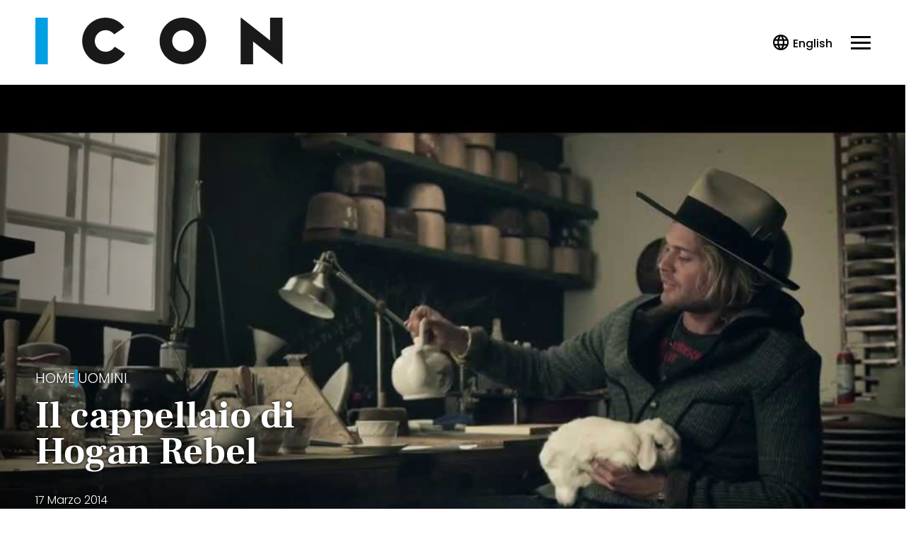

--- FILE ---
content_type: text/html; charset=UTF-8
request_url: https://www.iconmagazine.it/uomini/video-hogan-rebel-cappellaio-nick-fouquet/
body_size: 23175
content:
<!DOCTYPE html>
<html lang="it-IT">
<head>
	<title>Il cappellaio di Hogan Rebel - Iconmagazine</title>
	<meta charset="UTF-8">
	<meta name="google-site-verification" content="rCuonRiSUrOrihc-Qc3p0IldARtzdiuhJMPnKlWCoPE" />
	<meta name="viewport" content="width=device-width, initial-scale=1">
	<link rel="profile" href="https://gmpg.org/xfn/11">

	<link rel="apple-touch-icon" sizes="57x57" href="https://www.iconmagazine.it/wp-content/themes/icon2021/assets/images/logo/apple-icon-57x57.png?cbfav=1">
	<link rel="apple-touch-icon" sizes="60x60" href="https://www.iconmagazine.it/wp-content/themes/icon2021/assets/images/logo/apple-icon-60x60.png?cbfav=1">
	<link rel="apple-touch-icon" sizes="72x72" href="https://www.iconmagazine.it/wp-content/themes/icon2021/assets/images/logo/apple-icon-72x72.png?cbfav=1">
	<link rel="apple-touch-icon" sizes="76x76" href="https://www.iconmagazine.it/wp-content/themes/icon2021/assets/images/logo/apple-icon-76x76.png?cbfav=1">
	<link rel="apple-touch-icon" sizes="114x114" href="https://www.iconmagazine.it/wp-content/themes/icon2021/assets/images/logo/apple-icon-114x114.png?cbfav=1">
	<link rel="apple-touch-icon" sizes="120x120" href="https://www.iconmagazine.it/wp-content/themes/icon2021/assets/images/logo/apple-icon-120x120.png?cbfav=1">
	<link rel="apple-touch-icon" sizes="144x144" href="https://www.iconmagazine.it/wp-content/themes/icon2021/assets/images/logo/apple-icon-144x144.png?cbfav=1">
	<link rel="apple-touch-icon" sizes="152x152" href="https://www.iconmagazine.it/wp-content/themes/icon2021/assets/images/logo/apple-icon-152x152.png?cbfav=1">
	<link rel="apple-touch-icon" sizes="180x180" href="https://www.iconmagazine.it/wp-content/themes/icon2021/assets/images/logo/apple-icon-180x180.png?cbfav=1">
	<link rel="icon" type="image/png" sizes="192x192"  href="https://www.iconmagazine.it/wp-content/themes/icon2021/assets/images/logo/android-icon-192x192.png?cbfav=1">
	<link rel="icon" type="image/png" sizes="32x32" href="https://www.iconmagazine.it/wp-content/themes/icon2021/assets/images/logo/favicon-32x32.png?cbfav=1">
	<link rel="icon" type="image/png" sizes="96x96" href="https://www.iconmagazine.it/wp-content/themes/icon2021/assets/images/logo/favicon-96x96.png?cbfav=1">
	<link rel="icon" type="image/png" sizes="16x16" href="https://www.iconmagazine.it/wp-content/themes/icon2021/assets/images/logo/favicon-16x16.png?cbfav=1">
	<link rel="shortcut icon" type="image/ico" href="https://www.iconmagazine.it/wp-content/themes/icon2021/assets/images/logo/favicon.ico?cbfav=1" />
	
	<link rel="manifest" href="https://www.iconmagazine.it/wp-content/themes/icon2021/assets/images/logo/manifest.json?cbfav=1">
	<meta name="msapplication-TileColor" content="#000000">
	<meta name="msapplication-TileImage" content="https://www.iconmagazine.it/wp-content/themes/icon2021/assets/images/logo/ms-icon-144x144.png?cbfav=1">
	<meta name="theme-color" content="#000000">

	<meta name='robots' content='index, follow, max-image-preview:large, max-snippet:-1, max-video-preview:-1' />
	<style>img:is([sizes="auto" i], [sizes^="auto," i]) { contain-intrinsic-size: 3000px 1500px }</style>
	<link rel="dns-prefetch preconnect" href="https://securepubads.g.doubleclick.net">
    <link rel="dns-prefetch preconnect" href="https://www.googletagservices.com">
    <link rel="dns-prefetch preconnect" href="https://adv.mediamond.it">
    <link rel="dns-prefetch preconnect" href="https://ptp.stbm.it">
    <link rel="preload" href="https://www.iconmagazine.it/wp-content/themes/icon2021/assets/fonts/frank-ruhl-libre-700.woff2" as="font" type="font/woff2" crossorigin>
    <link rel="preload" href="https://www.iconmagazine.it/wp-content/themes/icon2021/assets/fonts/frank-ruhl-libre-700.woff" as="font" type="font/woff" crossorigin>
    <link rel="preload" href="https://www.iconmagazine.it/wp-content/themes/icon2021/assets/fonts/poppins-300.woff2" as="font" type="font/woff2" crossorigin>
    <link rel="preload" href="https://www.iconmagazine.it/wp-content/themes/icon2021/assets/fonts/poppins-300.woff" as="font" type="font/woff" crossorigin>
    <link rel="preload" href="https://www.iconmagazine.it/wp-content/themes/icon2021/assets/fonts/poppins-700.woff2" as="font" type="font/woff2" crossorigin>
    <link rel="preload" href="https://www.iconmagazine.it/wp-content/themes/icon2021/assets/fonts/poppins-700.woff" as="font" type="font/woff" crossorigin>
    <link rel="preload" href="https://www.google-analytics.com/analytics.js" as="script">
<link rel='preload' href='https://www.iconmagazine.it/wp-content/themes/icon2021/assets/js/minified/icheader.min.js?ver=1' as='script'>
<link rel='preload' href='https://www.iconmagazine.it/wp-content/themes/icon2021/assets/js/minified/common.min.js?ver=1' as='script'>
<link rel='preload' href='https://www.iconmagazine.it/wp-content/themes/icon2021/assets/css/minified/common.min.css?ver=1' as='style'>
<link rel='preload' href='https://www.iconmagazine.it/wp-content/themes/icon2021/assets/css/minified/common-desktop.min.css?ver=1' as='style'>
<link rel='preload' href='https://www.iconmagazine.it/wp-content/themes/icon2021/assets/css/minified/foglia.min.css?ver=1' as='style'>
<link rel='preload' href='https://www.iconmagazine.it/wp-content/themes/icon2021/assets/css/minified/foglia-desktop.min.css?ver=1' as='style'>
<link rel='preload' href='https://www.iconmagazine.it/wp-content/themes/icon2021/assets/css/swiper.min.css?ver=1' as='style'>
		<script type="text/javascript">
		var ajaxurl = 'https://www.iconmagazine.it/wordpress/wp-admin/admin-ajax.php';
		</script>
		
	<!-- This site is optimized with the Yoast SEO Premium plugin v24.0 (Yoast SEO v24.0) - https://yoast.com/wordpress/plugins/seo/ -->
	<link rel="canonical" href="https://www.iconmagazine.it/uomini/video-hogan-rebel-cappellaio-nick-fouquet/" />
	<meta property="og:locale" content="it_IT" />
	<meta property="og:type" content="article" />
	<meta property="og:title" content="Il cappellaio di Hogan Rebel" />
	<meta property="og:description" content="Nick Fouquet, creatore di cappelli è il protagonista del video che celebra la creatività ribelle tra passato e futuro, tra sogno e realtà" />
	<meta property="og:url" content="https://www.iconmagazine.it/uomini/video-hogan-rebel-cappellaio-nick-fouquet/" />
	<meta property="og:site_name" content="Iconmagazine" />
	<meta property="article:publisher" content="https://www.facebook.com/iconmagazine.it/" />
	<meta property="article:published_time" content="2014-03-17T09:00:00+00:00" />
	<meta property="article:modified_time" content="2023-11-14T14:46:18+00:00" />
	<meta property="og:image" content="https://www.iconmagazine.it/wp-content/uploads/2014/03/node_12277031.png" />
	<meta property="og:image:width" content="1165" />
	<meta property="og:image:height" content="553" />
	<meta property="og:image:type" content="image/png" />
	<meta name="author" content="mondadori-admin" />
	<meta name="twitter:label1" content="Written by" />
	<meta name="twitter:data1" content="mondadori-admin" />
	<meta name="twitter:label2" content="Est. reading time" />
	<meta name="twitter:data2" content="1 minuto" />
	<script type="application/ld+json" class="yoast-schema-graph">{"@context":"https://schema.org","@graph":[{"@type":"NewsArticle","@id":"https://www.iconmagazine.it/uomini/video-hogan-rebel-cappellaio-nick-fouquet/#article","isPartOf":{"@id":"https://www.iconmagazine.it/uomini/video-hogan-rebel-cappellaio-nick-fouquet/"},"author":{"name":"mondadori-admin","@id":"https://www.iconmagazine.it/#/schema/person/b7132a6433b16c37a93ab40b4abe9619"},"headline":"Il cappellaio di Hogan Rebel","datePublished":"2014-03-17T09:00:00+00:00","dateModified":"2023-11-14T14:46:18+00:00","mainEntityOfPage":{"@id":"https://www.iconmagazine.it/uomini/video-hogan-rebel-cappellaio-nick-fouquet/"},"wordCount":197,"publisher":{"@id":"https://www.iconmagazine.it/#organization"},"image":{"@id":"https://www.iconmagazine.it/uomini/video-hogan-rebel-cappellaio-nick-fouquet/#primaryimage"},"thumbnailUrl":"https://www.iconmagazine.it/wp-content/uploads/2014/03/node_12277031.png","keywords":["cappelli da uomo"],"articleSection":["Uomini"],"inLanguage":"it-IT"},{"@type":"WebPage","@id":"https://www.iconmagazine.it/uomini/video-hogan-rebel-cappellaio-nick-fouquet/","url":"https://www.iconmagazine.it/uomini/video-hogan-rebel-cappellaio-nick-fouquet/","name":"Il cappellaio di Hogan Rebel - Iconmagazine","isPartOf":{"@id":"https://www.iconmagazine.it/#website"},"primaryImageOfPage":{"@id":"https://www.iconmagazine.it/uomini/video-hogan-rebel-cappellaio-nick-fouquet/#primaryimage"},"image":{"@id":"https://www.iconmagazine.it/uomini/video-hogan-rebel-cappellaio-nick-fouquet/#primaryimage"},"thumbnailUrl":"https://www.iconmagazine.it/wp-content/uploads/2014/03/node_12277031.png","datePublished":"2014-03-17T09:00:00+00:00","dateModified":"2023-11-14T14:46:18+00:00","breadcrumb":{"@id":"https://www.iconmagazine.it/uomini/video-hogan-rebel-cappellaio-nick-fouquet/#breadcrumb"},"inLanguage":"it-IT","potentialAction":[{"@type":"ReadAction","target":["https://www.iconmagazine.it/uomini/video-hogan-rebel-cappellaio-nick-fouquet/"]}]},{"@type":"ImageObject","inLanguage":"it-IT","@id":"https://www.iconmagazine.it/uomini/video-hogan-rebel-cappellaio-nick-fouquet/#primaryimage","url":"https://www.iconmagazine.it/wp-content/uploads/2014/03/node_12277031.png","contentUrl":"https://www.iconmagazine.it/wp-content/uploads/2014/03/node_12277031.png","width":1165,"height":553},{"@type":"BreadcrumbList","@id":"https://www.iconmagazine.it/uomini/video-hogan-rebel-cappellaio-nick-fouquet/#breadcrumb","itemListElement":[{"@type":"ListItem","position":1,"name":"Home","item":"https://www.iconmagazine.it/"},{"@type":"ListItem","position":2,"name":"Uomini","item":"https://www.iconmagazine.it/uomini/"},{"@type":"ListItem","position":3,"name":"Il cappellaio di Hogan Rebel"}]},{"@type":"WebSite","@id":"https://www.iconmagazine.it/#website","url":"https://www.iconmagazine.it/","name":"Iconmagazine","description":"","publisher":{"@id":"https://www.iconmagazine.it/#organization"},"potentialAction":[{"@type":"SearchAction","target":{"@type":"EntryPoint","urlTemplate":"https://www.iconmagazine.it/?s={search_term_string}"},"query-input":{"@type":"PropertyValueSpecification","valueRequired":true,"valueName":"search_term_string"}}],"inLanguage":"it-IT"},{"@type":"Organization","@id":"https://www.iconmagazine.it/#organization","name":"Icon Magazine","url":"https://www.iconmagazine.it/","logo":{"@type":"ImageObject","inLanguage":"it-IT","@id":"https://www.iconmagazine.it/#/schema/logo/image/","url":"https://www.iconmagazine.it/wp-content/uploads/2024/01/logo-icon-1.png","contentUrl":"https://www.iconmagazine.it/wp-content/uploads/2024/01/logo-icon-1.png","width":558,"height":106,"caption":"Icon Magazine"},"image":{"@id":"https://www.iconmagazine.it/#/schema/logo/image/"},"sameAs":["https://www.facebook.com/iconmagazine.it/","https://www.instagram.com/iconmagazine/"]},{"@type":"Person","@id":"https://www.iconmagazine.it/#/schema/person/b7132a6433b16c37a93ab40b4abe9619","name":"Annalisa Testa","image":{"@type":"ImageObject","inLanguage":"it-IT","@id":"https://www.iconmagazine.it/#/schema/person/image/","url":"https://secure.gravatar.com/avatar/f653f5701d2a2066b9f92b3999766848?s=96&d=mm&r=g","contentUrl":"https://secure.gravatar.com/avatar/f653f5701d2a2066b9f92b3999766848?s=96&d=mm&r=g","caption":"mondadori-admin"},"sameAs":["https://www.iconmagazine.it/wordpress","https://www.facebook.com/annalisa.testa.39","https://twitter.com/annalisatesta","http://instagram.com/annalisatesta"],"url":"https://www.iconmagazine.it/autori/annalisa-testa/"}]}</script>
	<!-- / Yoast SEO Premium plugin. -->


<style>html,body,div,span,applet,object,iframe,h1,h2,h3,h4,h5,h6,p,blockquote,pre,a,abbr,acronym,address,big,cite,code,del,dfn,em,img,ins,kbd,q,s,samp,small,strike,strong,sub,sup,tt,var,b,u,i,center,dl,dt,dd,ol,ul,li,fieldset,form,label,legend,table,caption,tbody,tfoot,thead,tr,th,td,article,aside,canvas,details,embed,figure,figcaption,footer,header,hgroup,menu,nav,output,ruby,section,summary,time,mark,audio,video{margin:0;padding:0;border:0;font-size:100%;font:inherit;vertical-align:baseline}html{box-sizing:border-box;font-size:16px}*,:before,:after{box-sizing:inherit}article,aside,details,figcaption,figure,footer,header,hgroup,menu,nav,section{display:block}figure{line-height:0}body,figcaption{line-height:1}ol,ul{list-style:none}blockquote,q{quotes:none}blockquote:before,blockquote:after,q:before,q:after{content:'';content:none}table{border-collapse:collapse;border-spacing:0}:focus{outline:0}button{cursor:pointer}svg,img{width:100%;max-width:100%;height:auto}@font-face{font-family:'Poppins';src:url("https://www.iconmagazine.it/wp-content/themes/icon2021/assets/fonts/poppins-300.woff2") format('woff2'),url("https://www.iconmagazine.it/wp-content/themes/icon2021/assets/fonts/poppins-300.woff") format('woff');font-weight:300;font-style:normal;font-display:swap}@font-face{font-family:'Poppins';src:url("https://www.iconmagazine.it/wp-content/themes/icon2021/assets/fonts/poppins-500.woff2") format('woff2'),url("https://www.iconmagazine.it/wp-content/themes/icon2021/assets/fonts/poppins-500.woff") format('woff');font-weight:500;font-style:normal;font-display:swap}@font-face{font-family:'Poppins';src:url("https://www.iconmagazine.it/wp-content/themes/icon2021/assets/fonts/poppins-700.woff2") format('woff2'),url("https://www.iconmagazine.it/wp-content/themes/icon2021/assets/fonts/poppins-700.woff") format('woff');font-weight:700;font-style:normal;font-display:swap}@font-face{font-family:'Frank Ruhl Libre';src:url("https://www.iconmagazine.it/wp-content/themes/icon2021/assets/fonts/frank-ruhl-libre-700.woff2") format('woff2'),url("https://www.iconmagazine.it/wp-content/themes/icon2021/assets/fonts/frank-ruhl-libre-700.woff") format('woff');font-weight:700;font-style:normal;font-display:swap}.ic21-bold{font-weight:700}.ic21-poppins{font-family:'Poppins'}.ic21-frank-ruhl{font-family:'Frank Ruhl Libre'}:root{--color-main:0, 0, 0;--color-black:0, 0, 0;--color-white:255, 255, 255;--color-logo-1:var(--color-main);--color-logo-2:26, 25, 25;--horizontal-gap:5vw}@media all and (min-width:1000px){:root{--horizontal-gap:25px;--column-desk-width:calc(var(--horizontal-gap)*12)}}@media all and (min-width:1200px) and (min-height:769px){:root{--horizontal-gap:30px}}body{font:400 16px/25px "Poppins",sans-serif;color:rgb(var(--color-black));-webkit-tap-highlight-color:transparent;-webkit-tap-highlight-color:transparent;-webkit-font-smoothing:antialiased;-moz-osx-font-smoothing:grayscale;overflow-x:hidden}a{color:rgb(var(--color-black));text-decoration:none;-webkit-tap-highlight-color:transparent;-webkit-tap-highlight-color:transparent;transition:opacity .15s ease-in-out}b,strong{font-weight:700}i,em{font-style:italic}.ic21-icon{font-size:0;flex:0 0 55px;width:55px;height:55px;display:flex;align-items:center;justify-content:center;transition:opacity .15s ease-in-out}.ic21-icon use{transform-origin:center}.ic21-icon svg{width:100%;margin:0;padding:0;fill:#000}.ic21-page{background-color:#fff;background-color:rgb(var(--color-white));display:flex;flex-direction:column;min-height:100vh;max-width:100%;overflow-x:hidden}.ic21-sitewidth{max-width:90vw;margin:0 auto}.static-container{position:relative;z-index:100000;transition:z-index 0s linear .3s}.flying-container{width:100%;opacity:1;text-align:center}.expanding,.av-pushdown-wrapper{background-color:rgb(var(--color-white));position:relative;z-index:13;line-height:0}.expanding:after,.av-pushdown-wrapper:after{content:"";position:absolute;top:0;left:0;right:0;bottom:0;z-index:-1;background-color:rgba(var(--color-black),1)}.pushing .flying-container{position:fixed;top:0;left:0;z-index:100000000000000}.hiding .flying-container{position:fixed;opacity:0}.av-pushdown-wrapper{z-index:2}.ic21-wrapper,.ic21-innerwrapper,.ic21-footerwrapper{width:100%;position:relative;display:flex;flex-direction:column;align-items:center;flex-grow:1}.ic21-wrapper,.ic21-footerwrapper{opacity:0;position:relative;flex-grow:1}.ic21-footerwrapper{opacity:1}.ic21-content,.ic21-column{width:90vw}.ic21-fullwidth{width:100%}.ic21-outerwrapper{width:100vw;margin:0 calc(var(--horizontal-gap)*-1)}.ic21-inner{margin:0 var(--horizontal-gap)}.ic21-outer,.ic21-outer2x{margin:0 calc(var(--horizontal-gap)*-1)}.ic21-fullbg,.ic21-contentbg{position:relative;z-index:1;width:100%;margin:0}.ic21-fullbg:before,.ic21-contentbg:before{content:"";position:absolute;top:0;bottom:0;left:calc(-50vw + 50%);right:calc(-50vw + 50%);z-index:-1}.ic21-fullwidth.ic21-outer,.ic21-fullwidth.ic21-outer2x{width:100vw}.ic21-grid{width:90vw;display:grid;grid-gap:30px}.ic21-grid-title{grid-column:1/-1}.ic21-sidebar{width:90vw;z-index:1;display:flex;align-items:center;flex-direction:column}.ic21-elevator{width:var(--column-desk-width)}body.single .ic21-elevator .amePlaceholderBox{display:none}.ic21-adv-slot{clear:both;width:100vw;margin-left:calc(var(--horizontal-gap)*-1);margin-right:calc(var(--horizontal-gap)*-1)}.ic21-inner .ic21-adv-slot{margin-left:calc(var(--horizontal-gap)*-2);margin-right:calc(var(--horizontal-gap)*-2)}.ic21-adv-slot .ic21-adv-promobox,.ic21-adv-slot .ic21-adv-gpt,.ic21-adv-slot .ic21-adv-adsense,.ic21-adv-slot .ic21-adv-outbrain,.ic21-adv-slot .ic21-adv-native-sidebar,.ic21-adv-slot [id^=native-sidebar],.ic21-sidebar .ic21-adv-slot,#flyfirst-mobile-placement{width:var(--column-desk-width);max-width:var(--column-desk-width);margin-left:auto;margin-right:auto;overflow:hidden;text-align:center}.ic21-adv-slot .ic21-adv-promobox:not(:empty){margin-bottom:20px}#flyfirst-mobile-placement:not(:empty){width:auto;margin-bottom:40px}.ic21-adv-slot.ic21-adv-slot-full{flex:1 1 100%}.ic21-adv-slot.ic21-adv-slot-full .ic21-adv-adsense{width:100%;max-width:none;display:flex;flex-direction:column}.ic21-adv-slot.ic21-adv-sidebar,.ic21-adv-slot.ic21-adv-sidebar [id^=native-sidebar]{overflow:visible}.ic21-adv-slot .ic21-adv-inread,.ic21-adv-slot .ic21-adv-native{width:90vw;margin-left:auto;margin-right:auto}.ic21-inner .ic21-adv-slot .ic21-adv-inread{width:80vw}.ic21-adv-slot .ic21-adv-adsense{background-color:rgb(var(--color-white))}.ic21-adv-slot .ic21-adv-outbrain a{border-bottom:0 none}.ic21-mBottom1x{margin-bottom:5px}.ic21-mBottom2x{margin-bottom:10px}.ic21-mBottom3x{margin-bottom:15px}.ic21-mBottom4x{margin-bottom:20px}.ic21-mBottom5x{margin-bottom:25px}.ic21-mBottom6x{margin-bottom:30px}.ic21-mTop1x{margin-top:5px}.ic21-mTop2x{margin-top:10px}.ic21-mTop3x{margin-top:15px}.ic21-mTop4x{margin-top:20px}.ic21-mTop5x{margin-top:25px}.ic21-mTop6x{margin-top:30px}.ic21-pTop1x{padding-top:5px}.ic21-pTop2x{padding-top:10px}.ic21-pTop3x{padding-top:15px}.ic21-pTop4x{padding-top:20px}.ic21-pTop5x{padding-top:25px}.ic21-pTop6x{padding-top:30px}.ic21-pBottom1x{padding-bottom:5px}.ic21-pBottom2x{padding-bottom:10px}.ic21-pBottom3x{padding-bottom:15px}.ic21-pBottom4x{padding-bottom:20px}.ic21-pBottom5x{padding-bottom:25px}.ic21-pBottom6x{padding-bottom:30px}.ic21-noMargin{margin:0}.ic21-hide-mobile{display:none}.ic21-hide-logo{visibility:hidden;position:absolute;z-index:-1}.hidden{visibility:hidden;height:0}@media all and (min-width:1000px){a:hover,a:hover .ic21-icon{opacity:.8}.ic21-page{overflow:visible}.ic21-skin-visible .ic21-page{background-color:transparent}.ic21-header,.ic21-innerwrapper,.ic21-content,.ic21-column,.ic21-footer{transform-origin:center;transition:width .3s}.ic21-sitewidth{max-width:1000px}.ic21-wrapper,.ic21-innerwrapper,.ic21-footerwrapper{flex-wrap:wrap;align-content:flex-start;flex-direction:row;justify-content:space-between;align-items:inherit}.ic21-wrapper{padding:0 var(--horizontal-gap);transition:max-width .3s,margin-top 0s}.ic21-footerwrapper{padding:0 var(--horizontal-gap);transition:max-width .3s}.ic21-column{width:var(--column-desk-width)}.ic21-content{width:625px}.ic21-sidebar{width:var(--column-desk-width)}.ic21-sidebar .ic21-adv-slot.ic21-hide-mobile{display:flex}.ic21-content+.ic21-sidebar.ic21-column{margin:0}.ic21-elevator{position:-webkit-sticky;position:sticky;top:20px}body.single .ic21-elevator .amePlaceholderBox{display:block}.ic21-fullwidth{flex:1 1 auto}.ic21-contentbg:before{left:0;right:0}.ic21-innerdesktop{margin:0 var(--horizontal-gap)}.ic21-outer2x{margin:0 calc(var(--horizontal-gap)*-2)}.ic21-outerwrapper{width:100vw;flex:1 1 auto;margin-left:calc(-50vw + 50%);margin-right:calc(-50vw + 50%)}.ic21-adv-slot,.ic21-inner .ic21-adv-slot{width:auto;margin-left:0;margin-right:0}.ic21-grid{grid-template-columns:repeat(3,var(--column-desk-width));grid-gap:var(--horizontal-gap);width:100%;max-width:100%}.ic21-content .ic21-grid{grid-template-columns:repeat(2,var(--column-desk-width))}.ic21-adv-slot .ic21-adv-adsense,.ic21-adv-slot .ic21-adv-outbrain,.ic21-adv-slot .ic21-adv-inread,.ic21-adv-slot .ic21-adv-native,.ic21-adv-slot .ic21-adv-native-sidebar,.ic21-inner .ic21-adv-slot .ic21-adv-inread{width:100%;max-width:none;max-height:none;margin-left:0;margin-right:0}.ic21-cabin-elevator-container{z-index:10}.ic21-cabin-elevator-obstacle{width:300px;z-index:1;position:relative}.ic21-cabin-elevator-wrapper{width:300px;min-height:10px;background:rgba(var(--color-black),0);top:30px}.ic21-cabin-elevator{top:10px;width:300px;opacity:1;transition:opacity 150ms ease-in-out}.ic21-cabin-elevator-hide{opacity:0}.ic21-elevator-ame-fixed,.ic21-elevator-ame-fixed .ic21-cabin-elevator{position:fixed}.ic21-hide-mobile{display:inline-block}.ic21-hide-desktop{display:none!important}}@media all and (min-width:1200px) and (min-height:769px){.ic21-footer .ic21-sitewidth,.ic21-sitewidth{max-width:1200px}.ic21-content{width:750px}}.ic21-main-bg{background-color:rgb(var(--color-main))}.ic21-main-color{color:rgb(var(--color-main))}@media only screen and (min-device-width:768px) and (max-device-width:1024px) and (orientation:landscape) and (-webkit-min-device-pixel-ratio:2){.ic21-page{overflow-x:hidden}}@media all and (min-width:1000px){.ic21-mBottom1x{margin-bottom:10px}.ic21-mBottom2x{margin-bottom:20px}.ic21-mBottom3x{margin-bottom:30px}.ic21-mBottom4x{margin-bottom:40px}.ic21-mBottom5x{margin-bottom:50px}.ic21-mBottom6x{margin-bottom:60px}.ic21-mTop1x{margin-top:10px}.ic21-mTop2x{margin-top:20px}.ic21-mTop3x{margin-top:30px}.ic21-mTop4x{margin-top:40px}.ic21-mTop5x{margin-top:50px}.ic21-mTop6x{margin-top:60px}.ic21-pTop1x{padding-top:10px}.ic21-pTop2x{padding-top:20px}.ic21-pTop3x{padding-top:20px}.ic21-pTop4x{padding-top:40px}.ic21-pTop5x{padding-top:50px}.ic21-pTop6x{padding-top:60px}.ic21-pBottom1x{padding-bottom:10px}.ic21-pBottom2x{padding-bottom:20px}.ic21-pBottom3x{padding-bottom:30px}.ic21-pBottom4x{padding-bottom:40px}.ic21-pBottom5x{padding-bottom:50px}.ic21-pBottom6x{padding-bottom:60px}}.ic21-header-icon{width:30px;height:30px;text-align:center;text-transform:uppercase}.ic21-header-hamburger.ic21-header-icon{background-color:transparent}.ic21-header{position:relative;background-color:rgb(var(--color-white));width:calc(100vw + 1px);height:70px;z-index:2;display:-webkit-box;display:-ms-flexbox;display:flex;-webkit-box-pack:start;-ms-flex-pack:start;justify-content:flex-start;-webkit-box-align:center;-ms-flex-align:center;align-items:center}.ic21-header-hamburger.ic21-header-icon{width:24px}.ic21-header-hamburger{position:relative;z-index:20;-webkit-box-sizing:border-box;box-sizing:border-box;height:19px;margin-right:var(--horizontal-gap);cursor:pointer;transition:top .3s ease-out .1s,opacity .2s ease-out .2s;-o-transition:top .3s ease-out .1s,opacity .2s ease-out .2s;-moz-transition:top .3s ease-out .1s,opacity .2s ease-out .2s;-webkit-transition:top .3s ease-out .1s,opacity .2s ease-out .2s}.ic21-header-hamburger:before,.ic21-header-hamburger:after,.ic21-header-hamburger span:after{position:absolute;content:'';height:3px;width:100%;display:block;background-color:rgb(var(--color-black))}.ic21-header-hamburger:before,.ic21-header-hamburger:after{-webkit-transform:rotate(0deg);-ms-transform:rotate(0deg);transform:rotate(0deg);-webkit-transform-origin:center center;-ms-transform-origin:center center;transform-origin:center center;-webkit-transition:transform .3s ease-in-out,top .3s ease-in-out .3s;-o-transition:transform .3s ease-in-out,top .3s ease-in-out .3s;-webkit-transition:top .3s ease-in-out .3s,-webkit-transform .3s ease-in-out;transition:top .3s ease-in-out .3s,-webkit-transform .3s ease-in-out;transition:transform .3s ease-in-out,top .3s ease-in-out .3s;transition:transform .3s ease-in-out,top .3s ease-in-out .3s,-webkit-transform .3s ease-in-out}.ic21-header-hamburger:before{top:0}.ic21-header-hamburger:after{top:16px}.ic21-header-hamburger span:after{top:8px;-webkit-transition:opacity .3s ease-in-out .3s;-o-transition:opacity .3s ease-in-out .3s;transition:opacity .3s ease-in-out .3s}.ic21-header-container{display:-webkit-box;display:-ms-flexbox;display:flex;-webkit-box-pack:start;-ms-flex-pack:start;justify-content:flex-start;-webkit-box-align:center;-ms-flex-align:center;align-items:center;-webkit-box-flex:1;-ms-flex:1 1 auto;flex:1 1 auto;margin-left:var(--horizontal-gap)}.ic21-header-logo{width:165px;height:37px;background-size:100% 100%}.ic21-header-logo-title{display:block;height:0;text-indent:-9999em}.ic21-header-logo a:hover{opacity:1}.ic21-header-nav{display:none;font-weight:500}.ic21-header-nav ul li a{transition:opacity .15s ease-in-out;-o-transition:opacity .15s ease-in-out;-moz-transition:opacity .15s ease-in-out;-webkit-transition:opacity .15s ease-in-out}.ic21-header-nav{font-size:.875rem}[class$=-nav]>ul li a{text-decoration:none;line-height:50px;font-style:normal;font-weight:500;color:rgb(var(--color-black));position:relative;font-size:28px}[class$=-nav]>ul li a:after{content:"";opacity:0;position:absolute;height:3px;border-radius:1.5px;left:0;right:100%;bottom:-5px;transition:opacity .15s ease-in-out,right .15s ease-in-out;-o-transition:opacity .15s ease-in-out,right .15s ease-in-out;-moz-transition:opacity .15s ease-in-out,right .15s ease-in-out;-webkit-transition:opacity .15s ease-in-out,right .15s ease-in-out;background-color:rgb(var(--color-black))}[class$=-nav]>ul li a:hover:after{opacity:1;right:0}.ic21-header-search-container>.ic21-icon{width:22px;margin-left:var(--horizontal-gap)}.ic21-header-search-container{position:absolute;background-color:rgb(var(--color-white));top:-50px;left:0;width:100vw;height:100%;z-index:10;opacity:0;display:-webkit-box;display:-ms-flexbox;display:flex;-webkit-box-pack:center;-ms-flex-pack:center;justify-content:center;-webkit-box-align:center;-ms-flex-align:center;align-items:center;-webkit-transition:top .15s,opacity .15s;-o-transition:top .15s,opacity .15s;transition:top .15s,opacity .15s}.ic21-header-search-container .ic21-header-container{margin:0 var(--horizontal-gap);height:40px;background:0 0}.ic21-header-search-input{background:0 0;color:rgb(var(--color-black));border:0;display:-webkit-box;display:-ms-flexbox;display:flex;-webkit-box-flex:1;-ms-flex:1 1 auto;flex:1 1 auto;padding:0;width:calc(100% - 50px);height:60px;padding-left:20px;padding-right:20px;font-size:18px}.ic21-header-search-input:-webkit-autofill{-webkit-box-shadow:0 0 0 1000px transparent inset;-webkit-transition:background-color 5000s ease-in-out 0s;-o-transition:background-color 5000s ease-in-out 0s;transition:background-color 5000s ease-in-out 0s}.ic21-header-search-input::-webkit-input-placeholder{color:#b3b8c3}.ic21-header-search-input:-ms-input-placeholder{color:#b3b8c3}.ic21-header-search-input::-ms-input-placeholder{color:#b3b8c3}.ic21-header-search-input::placeholder{color:#b3b8c3}.ic21-header-search-container .ic21-header-search-close{margin-right:var(--horizontal-gap)}.ic21-header-search-container .ic21-header-search{background-color:transparent;margin-top:0;border:0;display:none;cursor:pointer}.ic21-header-actions{margin-right:var(--horizontal-gap);width:23px;height:23px;overflow:hidden}.ic21-header-search{background-color:transparent;padding:0;width:30px;border:0;margin-right:10px}.ic21-header-search>.ic21-icon{flex:0 0 28px}.ic21-header-search-close{position:relative;cursor:pointer;width:30px}.ic21-header-search-close>.ic21-icon{width:28px}.ic21-header-overlay{background-color:rgba(var(--color-black),.6);font-weight:400;opacity:0;overflow:hidden;position:fixed;width:0;top:70px;left:0;right:0;bottom:0;z-index:-1;transition:opacity .3s ease-in-out,z-index 0s ease-in-out .3s,width 0s ease-in-out .3s}.ic21-header-overlay-top{display:none}.ic21-header-overlay-close{top:0;left:0;margin:0;width:35px;height:35px;cursor:pointer;z-index:214748362;background-color:transparent;-webkit-transition:background-color 0s linear 0s;-o-transition:background-color 0s linear 0s;transition:background-color 0s linear 0s;position:relative;display:inline-block;float:right}.ic21-header-overlay-logo{width:165px;--color-logo-1:var(--color-black)}.ic21-header-overlay-close:before,.ic21-header-overlay-close:after{content:'';background-color:rgb(var(--color-black));height:3px;width:30px;border-radius:1.5px;position:absolute;top:48%;left:7%;transform:rotate(45deg)}.ic21-header-overlay-close:after{transform:rotate(-45deg)}.ic21-header-overlay-container{position:relative;background-color:rgb(var(--color-main));-webkit-box-shadow:0 0 20px rgba(var(--color-black),.1);box-shadow:0 0 20px rgba(var(--color-black),.1);overflow-y:scroll;-webkit-overflow-scrolling:touch;width:100vw;height:100%;left:100%;opacity:0;display:-webkit-box;display:-ms-flexbox;display:flex;-webkit-box-orient:vertical;-webkit-box-direction:normal;-ms-flex-direction:column;flex-direction:column;-webkit-box-pack:start;-ms-flex-pack:start;justify-content:flex-start;-webkit-box-align:center;-ms-flex-align:center;align-items:center;transition:all .3s ease-in-out;-o-transition:all .3s ease-in-out;-moz-transition:all .3s ease-in-out;-webkit-transition:all .3s ease-in-out}.ic21-header-overlay-container>*{margin-top:20px;width:calc(100vw - (var(--horizontal-gap)*2));-webkit-box-flex:0;-ms-flex:0 0 auto;flex:0 0 auto}.ic21-header-overlay-close-panel{position:absolute;top:0;right:0;bottom:0;left:0}.ic21-header-search-form{background-color:rgba(var(--color-white),.9);margin-left:0;border-radius:2px}.ic21-header-overlay-nav{margin-top:20px}.ic21-header-overlay-nav>ul{position:relative}.ic21-header-overlay-nav>ul li{position:relative;display:block;font-size:28px;text-transform:uppercase}.ic21-header-overlay-nav ul li a{transition:all .3s ease-in-out;-o-transition:all .3s ease-in-out;-moz-transition:all .3s ease-in-out;-webkit-transition:all .3s ease-in-out}.ic21-header-overlay-nav>ul li.selected>a{font-weight:600}.ic21-list-heading-content{font-size:18px;color:rgb(var(--color-white));text-transform:uppercase}.ic21-header-overlay-social{display:-webkit-box;display:-ms-flexbox;display:flex;-webkit-box-align:start;-ms-flex-align:start;align-items:flex-start;-ms-flex-wrap:wrap;flex-wrap:wrap;margin-top:0;padding:30px 0}.ic21-header-overlay-social:before{content:'Follow Us';text-transform:uppercase;font-size:18px;color:rgb(var(--color-white));text-align:left;margin-bottom:30px;display:block;-webkit-box-flex:1;-ms-flex:1 1 100%;flex:1 1 100%}.ic21-header-social-channel{position:relative;margin-bottom:19px;width:54px;height:54px;border-color:transparent;border-radius:42px;text-indent:-300px;display:-webkit-box;display:-ms-flexbox;display:flex;-webkit-box-pack:center;-ms-flex-pack:center;justify-content:center;-webkit-box-align:center;-ms-flex-align:center;align-items:center;margin-right:30px}.ic21-overlay-cta-abbonati{background-color:rgb(var(--color-black));color:rgb(var(--color-white));font-size:18px;text-align:center;text-transform:uppercase;line-height:60px}body.ic21-header-overlay-opened{position:absolute;width:100%;max-height:100%;overflow:hidden;-webkit-overflow-scrolling:touch}.ic21-header-overlay-opened .ic21-header{position:fixed;top:0;z-index:100;background-color:rgb(var(--color-main));transform:translateX(-50%);left:50%}.ic21-header-overlay-opened .ic21-header-fix{padding-bottom:70px}.ic21-header-overlay-opened .ic21-header-logo svg{--color-logo-1:var(--color-black)}.ic21-header-overlay-opened .ic21-header-hamburger:before,.ic21-header-overlay-opened .ic21-header-hamburger:after{-webkit-transition:top .3s ease-in-out,transform .3s ease-in-out .3s;-o-transition:top .3s ease-in-out,transform .3s ease-in-out .3s;-webkit-transition:top .3s ease-in-out,-webkit-transform .3s ease-in-out .3s;transition:top .3s ease-in-out,-webkit-transform .3s ease-in-out .3s;transition:top .3s ease-in-out,transform .3s ease-in-out .3s;transition:top .3s ease-in-out,transform .3s ease-in-out .3s,-webkit-transform .3s ease-in-out .3s}.ic21-header-overlay-opened .ic21-header-hamburger:before{-webkit-transform:rotate(-135deg);-ms-transform:rotate(-135deg);transform:rotate(-135deg);top:8px}.ic21-header-overlay-opened .ic21-header-hamburger:after{-webkit-transform:rotate(135deg);-ms-transform:rotate(135deg);transform:rotate(135deg);top:8px}.ic21-header-overlay-opened .ic21-header-hamburger span:after{top:0;opacity:0;-webkit-transition-delay:0s;-o-transition-delay:0s;transition-delay:0s}.ic21-header-overlay-opened .ic21-header-overlay-close{-webkit-transition-delay:.3s;-o-transition-delay:.3s;transition-delay:.3s}.ic21-header-overlay-opened .ic21-header-overlay,.ic21-header-overlay-opened .ic21-header-overlay-container{z-index:214748361;opacity:1;width:100%;transition:opacity .3s ease-in-out}.ic21-header-overlay-opened .ic21-header-overlay-container{transform:translate(-100%)}@media all and (min-width:1000px){.ic21-header-overlay-top{display:block}.ic21-header-overlay{top:0}.ic21-header-overlay-container{max-width:375px}.ic21-header-overlay-opened .ic21-header-logo svg{--color-logo-1:var(--color-main)}.ic21-header-overlay-opened .ic21-header{background-color:inherit}.ic21-header-overlay-opened .ic21-header-fix{padding-bottom:120px}.ic21-header-overlay-container>*{width:calc(100% - (var(--horizontal-gap)*2))}.ic21-header{height:120px;padding:0 var(--horizontal-gap);max-width:1920px;margin:0 auto}.ic21-header:before{content:'';width:100vw;position:absolute;background-color:rgb(var(--color-white));display:block;height:120px;z-index:-1;transform:translateX(-50%);left:50%}.ic21-header-logo{height:70px;width:350px}.ic21-header-actions{width:85px}.ic21-header-actions a{display:flex}.ic21-header-actions a:after{content:'English';color:rgb(var(--color-black));margin-left:5px;font-size:16px}.ic21-header-actions svg{width:23px;height:23px}.ic21-header-hamburger.ic21-header-icon{width:28px}}.ic21-opening-full{position:relative}.ic21-opening-full img{width:100%;height:100%;object-fit:cover}.ic21-opening-full .ic21-figure{position:relative;height:92vw;overflow:hidden}.ic21-opening-full .ic21-figure-video{height:56.3vw}.ic21-video,.ic21-ame-video{position:relative;z-index:0;animation:video-opening .3s linear 6s 1 normal forwards;background-color:rgb(var(--color-white))}@keyframes video-opening{0%{z-index:0}to{z-index:2}}.amePlaceholderBox{min-height:250px;width:300px!important;margin-left:auto!important;margin-right:auto!important;background-color:#f6f6f6;position:relative;text-align:initial}.amePlaceholderBox:before{content:'Adv';color:#ccc;font-size:12px;font-family:Arial,Helvetica,sans-serif;text-transform:uppercase;position:absolute;line-height:250px;width:100%;text-align:center;font-weight:700}.amePlaceholderBox>div{position:relative}.ic21-sponsor{width:100%;display:flex;align-items:center;margin-bottom:10px}.ic21-sponsor-title{flex:1 0 auto}.ic21-sponsor-logo{flex:0 0 120px;display:flex;line-height:0;max-height:60px;padding-left:10px}.ic21-sponsor-logo img{object-fit:contain}.ic21-opening-full .ic21-figure:before{content:'';width:18.95%;padding-bottom:69.82%;display:block;position:absolute;left:50%;top:50%;transform:translate(-50%,-50%);backdrop-filter:grayscale(100%);background-color:rgba(var(--color-main),.6);transition:all .1s ease-in-out;z-index:1;animation:hide-opening .3s linear 3s 1 normal forwards}.ic21-people.opening_is_image.single .ic21-opening-full .ic21-figure:before,.ic21-opening-full .ic21-figure-video:before{animation:none}@keyframes hide-opening{0%{opacity:1}to{opacity:0}}.ic21-opening-full.ic21-channel .ic21-figure:before{display:none}.ic21-opening-full .ic21-figure-video:before{width:12.803%;padding-bottom:47.18%;height:0}.ic21-opening-full .ic21-title{font-size:35px;line-height:1.1em}.ic21-opening-full .ic21-title a{color:inherit}.ic21-inside-people.ic21-opening-full .ic21-figure:before{display:none}.ic21-inside-people.ic21-opening-full .ic21-figure:after{display:none}.ic21-inside-people.ic21-opening-full .ic21-opening-text{background-color:rgb(var(--color-black));color:rgb(var(--color-white));max-width:100vw;padding-left:var(--horizontal-gap);padding-right:var(--horizontal-gap)}.ic21-inside-people.ic21-opening-full .ic21-title{font-family:'Poppins';font-weight:300;text-transform:uppercase}.ic21-inside-people.ic21-opening-full .ic21-opening-description{color:rgb(var(--color-main))}.ic21-inside-people-home .ic21-auth-soc{order:1;margin-bottom:15px}.ic21-inside-people-home .ic21-opening-description,.ic21-inside-people-home .ic21-title{order:2}.ic21-inside-people-home .ic21-date{display:inline-block}.ic21-inside-people-home .ic21-date:after{content:' — \00a0'}.ic21-inside-people-home .ic21-author-name a{color:rgb(var(--color-white))}.ic21-opening-text{align-items:flex-start;position:relative;display:flex;flex-direction:column}.ic21-opening-icon-cat{position:absolute;top:0;transform:translateY(-100%);padding-bottom:20px}.ic21-card-icon-i{display:inline-block;width:.165em;height:.608em;margin-right:10px;background-color:rgb(var(--color-black));font-size:23px}.ic21-card-label{font-size:20px;font-weight:300;text-transform:uppercase;display:inline}.ic21-opening-icon-cat .ic21-card-icon-i{background-color:rgb(var(--color-main));font-size:42px}.ic21-opening-icon-cat .ic21-card-label a{font-size:36px;color:rgb(var(--color-white))}.ic21-auth-soc{display:flex;width:100%}.ic21-desc-soc{margin-top:20px}.ic21-author{font-weight:300;font-size:15px;flex:1 0 auto}.ic21-caption{position:absolute;right:10px;bottom:10px;color:#e5e5e5;font-weight:300;font-size:14px;line-height:1.1em;padding-left:10px;z-index:1}.ic21-social{flex:0 0 50px;background-color:rgb(var(--color-main));border-radius:100%;height:50px;display:flex;cursor:pointer}.ic21-social svg{padding:0 12px}.ic21-social-desk{display:none}.ic21-date{display:block}.ic21-opening-description{font-size:20px;line-height:1.2em}.ic21-video{position:relative;width:100%;height:100%}.ic21-video iframe{position:absolute;width:100%;height:100%}.ic21-social.ic21-ios svg:nth-child(1){display:none}.ic21-social:not(.ic21-ios) svg:nth-child(2){display:none}.ic21-opening-description .ic21-button-cta{display:block;font-size:13px;text-transform:uppercase;border:1px solid rgb(var(--color-black));max-width:240px;margin:0 auto;margin-top:30px;text-align:center;line-height:48px}.ic21-outerwrapper.ic21-archive{background-color:rgb(var(--color-black));color:rgb(var(--color-white));font-size:40px;line-height:1.4em;padding:12px 0;font-weight:300}.ic21-outerwrapper.ic21-archive-author,.ic21-outerwrapper.ic21-search{background-color:rgb(var(--color-main));padding:15px 0}.ic21-search-form{display:flex;font-family:'Poppins'}.ic21-search-input{flex:1 0 auto;background-color:transparent;border:0;border-bottom:2px solid rgb(var(--color-black));font-family:'Poppins';font-size:30px;padding:0 10px;margin:0 20px 0 0}.ic21-search-submit{background-color:rgb(var(--color-black));color:rgb(var(--color-white));border:0;font-size:15px;text-transform:uppercase;padding:13.5px 24.5px;font-family:'Poppins'}.ic21-author-cont{display:flex;flex-direction:column-reverse;align-items:center}.ic21-author-image{margin-bottom:10px}.ic21-author-image img{max-width:100px;width:100px;height:100px;max-height:100px;object-fit:cover;border-radius:100%}.ic21-author-text{color:rgb(var(--color-black));font-size:20px;line-height:1.25em}.ic21-author-name{display:inline-block;font-weight:700}.ic21-author-name:empty{display:none}.ic21-author-name+.ic21-video-credits:before{content:' - '}.ic21-author-name:empty+.ic21-video-credits:before{content:''}.ic21-author-desc{margin-top:20px;font-size:16px;line-height:1.25em}.ic21-author-social:not(:empty){margin-top:10px;display:flex;align-items:center}.ic21-author-social a{max-width:45px;display:inline-block;margin-right:10px}.ic21-desc-soc.ic21-desc-fashion{grid-template-columns:auto}.ic21-fashion-drop select{-webkit-appearance:none;-moz-appearance:none;appearance:none;width:100%;height:40px;padding:10px;font-family:'Poppins';border:1px solid #000;margin-bottom:15px}.ic21-fashion-drop select::-ms-expand{display:none}.ic21-fashion-drop [name=fashion_category_2]{margin-bottom:0}.ic21-fashion-drop-select{width:100%;display:inline-block;position:relative}.ic21-fashion-drop span:last-of-type{max-width:calc(100% - 115px)}.ic21-fashion-drop-select:after{position:absolute;content:'';width:12px;height:12px;top:12px;right:17px;border:2px solid rgb(var(--color-black));border-left:0;border-top:0;transform:rotate(45deg)}.ic21-fashion-submit{-webkit-appearance:none;-moz-appearance:none;appearance:none;height:40px;font-family:'Poppins';border:1px solid rgb(var(--color-black));padding:0 30px;color:rgb(var(--color-white));background-color:rgb(var(--color-black));font-weight:400;vertical-align:middle;float:right}@media all and (min-width:1000px){.ic21-opening-full .ic21-sponsor{order:1;display:block;margin-top:20px}.ic21-opening-full .ic21-sponsor-logo{max-width:130px;margin-top:10px;padding-left:0}.ic21-opening-full .ic21-sponsor-logo img{object-position:left}.ic21-opening-full .ic21-figure{height:56.3vw}.ic21-opening-full .ic21-figure:after{content:'';width:50%;height:100%;background:linear-gradient(90deg,rgba(var(--color-black),.5) 0%,rgba(var(--color-black),0) 100%);position:absolute;top:0;left:0}.ic21-opening-full.ic21-opening-right .ic21-figure:after{left:auto;right:0;background:linear-gradient(270deg,rgba(var(--color-black),.5) 0%,rgba(var(--color-black),0) 100%)}.ic21-opening-full .ic21-figure:before{content:'';width:11.459%;padding-bottom:42.223%;display:block;position:absolute;left:50%;top:50%;transform:translate(-50%,-50%);backdrop-filter:grayscale(100%);background-color:rgba(var(--color-main),.6);transition:all .1s ease-in-out;z-index:1}.ic21-opening-text{position:absolute;left:0;bottom:11%;width:44%;color:rgb(var(--color-white));background-color:transparent;padding:0 calc(var(--horizontal-gap)*2);margin:0;z-index:1;text-shadow:0 0 4px rgb(var(--color-black))}.ic21-opening-icon-cat .ic21-card-icon-i{font-size:46px}.ic21-opening-icon-cat .ic21-card-label a{font-size:40px}.ic21-opening-right .ic21-opening-text{left:auto;right:0}.ic21-opening-full .ic21-title{font-size:54px;line-height:.95em;margin-bottom:30px}.ic21-inside-people.ic21-opening-full{display:flex}.ic21-inside-people.ic21-opening-full .ic21-opening-image{flex:0 0 50%;order:2;position:relative}.ic21-inside-people.ic21-opening-full .ic21-opening-text{position:relative;display:flex;align-items:inherit;flex:0 0 50%;order:1;background-color:rgb(var(--color-black));align-content:flex-end;justify-content:flex-end;padding:0 3.8%}.ic21-inside-people.ic21-opening-full .ic21-opening-text:before{content:'';width:100%;height:6px;background-color:rgb(var(--color-main));margin-bottom:35px}.ic21-inside-people.ic21-opening-full .ic21-title{font-size:44px;line-height:1em}.ic21-inside-people.ic21-opening-full .ic21-opening-description{font-size:22px;text-align:left;margin-top:0;margin-bottom:8%;min-width:auto}.ic21-inside-people-home .ic21-auth-soc{margin-bottom:0}.ic21-inside-people-home .ic21-opening-text:before{order:2}.ic21-inside-people-home .ic21-opening-icon-cat{position:relative;transform:none;padding-bottom:5px}.ic21-inside-people-home .ic21-author strong{font-size:inherit}.ic21-author{font-size:16px;margin-bottom:5px}.ic21-author strong{font-weight:700;font-size:20px;color:rgb(var(--color-white))}.ic21-date{margin-bottom:10px}.ic21-social{display:none}.ic21-desc-soc{display:grid;grid-template-columns:repeat(2,auto);margin-top:35px;padding:0 var(--horizontal-gap)}.ic21-desc-soc.ic21-desc-soc-home{display:block}.ic21-opening-description{font-size:24px;line-height:1.25em;min-width:550px}.ic21-social-desk{display:flex;width:300px;margin-left:var(--horizontal-gap);justify-content:flex-end;align-items:center}.ic21-social-desk .ic21-icon{border-radius:100%;background-color:rgb(var(--color-main));margin-right:10px}.ic21-social-desk .ic21-icon svg{padding:0 18px}.ic21-desc-soc-home .ic21-opening-description{text-align:center}.ic21-opening-description .ic21-button-cta{font-size:15px}.ic21-skin-visible{background-color:#ccc}.ic21-skin-visible .ic21-page>.ic21-wrapper{background-color:rgb(var(--color-white))}.ic21-skin-visible .ic21-outerwrapper{flex:none;max-width:calc(100% + (var(--horizontal-gap)*2));border:5px solid rgb(var(--color-white));border-bottom:none;margin-left:calc(var(--horizontal-gap)*-1);margin-right:calc(var(--horizontal-gap)*-1)}.ic21-skin-visible .ic21-opening-full .ic21-figure{height:560px}.ic21-outerwrapper.ic21-archive{font-size:60px;padding:33px 0}.ic21-outerwrapper.ic21-archive .ic21-archive-title{padding:0 var(--horizontal-gap)}.ic21-outerwrapper.ic21-search{padding:45px 0}.ic21-search-form{padding:0 var(--horizontal-gap)}.ic21-search-input{margin:0 35px 0 0}.ic21-search-submit{padding:18.5px 49.5px}.ic21-author-cont{flex-direction:row;padding:0 var(--horizontal-gap);flex-wrap:wrap}.ic21-author-text{flex:0 0 calc(100% - var(--column-desk-width))}.ic21-author-text .ic21-card-label,.ic21-author-text{font-size:32px}.ic21-author-text .ic21-card-icon-i{font-size:36px}.ic21-author-image{flex:1 0 auto;display:flex;justify-content:flex-end;margin-bottom:0}.ic21-author-image img{max-width:170px;width:170px;height:170px;max-height:170px}.ic21-fashion-drop-select,.ic21-fashion-drop span:last-of-type{max-width:calc(50% - calc(var(--horizontal-gap)/3*14))}.ic21-fashion-submit,.ic21-fashion-drop select{font-size:18px;height:60px;padding:0 20px}.ic21-fashion-drop-select{margin-right:calc(var(--horizontal-gap)/3*5)}.ic21-fashion-submit{padding:0 40px}.ic21-fashion-drop-select:after{top:21px;right:30px}}@media all and (min-width:1200px) and (min-height:769px){.ic21-opening-full .ic21-title{font-size:64px}.ic21-author{font-size:20px}.ic21-author strong{font-size:25px}.ic21-social-desk{width:360px}.ic21-skin-visible .ic21-opening-full .ic21-figure{height:670px}}@media all and (min-width:1920px){.ic21-opening-full{width:1920px;max-width:1920px;margin-left:auto;margin-right:auto}.ic21-opening-full .ic21-figure{height:1080px}.ic21-skin-visible .ic21-opening-full{width:auto}}</style><style>.ic21-people.opening_is_image.single .ic21-header{background-color:rgb(var(--color-black))}.ic21-people.opening_is_image.single .ic21-header-logo svg{--color-logo-1:var(--color-white);--color-logo-2:var(--color-main)}.ic21-people.opening_is_image.single .ic21-header-hamburger:before,.ic21-people.opening_is_image.single .ic21-header-hamburger:after,.ic21-people.opening_is_image.single .ic21-header-hamburger span:after{background-color:rgb(var(--color-white))}.ic21-people.opening_is_image.single .ic21-header-actions svg{fill:rgb(var(--color-white))}.ic21-people.opening_is_image.single .ic21-header-actions a:after{color:rgb(var(--color-white))}.ic21-people.opening_is_image.single .ic21-main-bg .ic21-social{background-color:rgb(var(--color-white))}.ic21-people.opening_is_image.single .ic21-main-bg .ic21-caption{position:relative;right:auto;bottom:auto;align-self:flex-start;font-weight:700;color:rgb(var(--color-black));padding-top:10px;padding-left:0;text-shadow:none;z-index:1}.ic21-people.opening_is_image.single .ic21-main-bg .ic21-auth-soc{line-height:18px;align-items:center;padding-bottom:20px}.ic21-opening-swiper .swiper-slide:not([data-swiper-slide-index="0"]) .ic21-figure:after,.ic21-opening-swiper .swiper-slide:not([data-swiper-slide-index="0"]) .ic21-figure:before{display:none}.ic21-opening-full-gallery .swiper-button-next,.ic21-opening-full-gallery .swiper-button-prev{fill:rgb(var(--color-white))}.ic21-opening-full-gallery .swiper-button-next:after,.ic21-opening-full-gallery .swiper-button-prev:after{display:none}.ic21-opening-full-gallery .swiper-button-next{display:block;right:var(--horizontal-gap);top:auto;width:75px;height:60px;filter:drop-shadow(0 0 4px rgb(var(--color-black)));margin-top:0;transform:translateY(calc(-100% - 40px))}.ic21-content{font-size:16px;font-weight:300;line-height:1.25em;color:rgb(var(--color-black))}.ic21-content .ic21-foglia-content{text-align:justify}.ic21-content h1,.ic21-content h2,.ic21-content h3,.ic21-content h4,.ic21-content h5,.ic21-content h6{font-size:24px;line-height:1.083em;font-family:'Frank Ruhl Libre';margin-bottom:30px}@media all and (min-width:1000px){.ic21-content{z-index:2}.ic21-content h1,.ic21-content h2,.ic21-content h3,.ic21-content h4,.ic21-content h5,.ic21-content h6{font-size:26px}.ic21-people.opening_is_image.single .ic21-header,.ic21-people.opening_is_image.single .ic21-header:before{background-color:transparent}.ic21-people.opening_is_image.single.pushing .ic21-header,.ic21-people.opening_is_image.single.pushing .ic21-header:before{background-color:rgb(var(--color-black))}.ic21-people.opening_is_image.single .ic21-opening-full{margin-top:-120px}.ic21-opening-full .ic21-figure{order:2}.ic21-inside-people.ic21-opening-full .ic21-opening-image:after{content:'';display:block;position:absolute;top:0;left:0;background:#000;background:radial-gradient(ellipse at top right,rgba(0,0,0,.4) 0,transparent 60%);width:100%;height:100%;background-size:100% 150px;background-repeat:no-repeat}.ic21-people.opening_is_image.single .ic21-main-bg .ic21-sitewidth{display:flex;flex-direction:row-reverse;padding:15px var(--horizontal-gap)}.ic21-people.opening_is_image.single .ic21-main-bg .ic21-caption{flex:0 0 50%;text-align:right;padding-top:0}.ic21-people.opening_is_image.single .ic21-main-bg .ic21-auth-soc{flex:0 0 50%;padding-top:0;margin-bottom:0;display:flex;flex-direction:column;align-items:flex-start}.ic21-people.opening_is_image.single .ic21-main-bg .ic21-social-desk{width:auto;margin-left:0}.ic21-people.opening_is_image.single .ic21-main-bg .ic21-social-desk .ic21-icon{background-color:rgb(var(--color-white))}.ic21-people.opening_is_image.single .ic21-main-bg .ic21-author{font-size:14px;line-height:1.2em;margin-bottom:20px}.ic21-people.opening_is_image.single .ic21-main-bg .ic21-author strong{font-size:inherit;color:rgb(var(--color-black))}.ic21-people.opening_is_image.single .ic21-main-bg .ic21-date{margin-bottom:0}.ic21-opening-full-gallery .ic21-opening-text{transition:all .3s ease-in-out}.ic21-opening-swiper:not([data-index="0"])+.ic21-opening-text{z-index:0;opacity:0}.ic21-opening-full-gallery .swiper-button-next{bottom:13%;right:calc(var(--horizontal-gap)*2);transform:none}}@media all and (min-width:1200px) and (min-height:769px){.ic21-inside-people.ic21-opening-full .ic21-title{font-size:54px}.ic21-inside-people.ic21-opening-full .ic21-opening-description{font-size:28px}}@media all and (min-width:1920px){.ic21-main-bg{width:1920px;max-width:1920px;margin-left:auto;margin-right:auto}}</style><link rel='stylesheet' id='wp-block-library-css' href='https://www.iconmagazine.it/wordpress/wp-includes/css/dist/block-library/style.min.css?ver=6.7.1' type='text/css' media='print' data-media='all' onload='this.media = this.getAttribute("data-media")' />
<noscript><link rel='stylesheet' media='all' href='https://www.iconmagazine.it/wordpress/wp-includes/css/dist/block-library/style.min.css?ver=6.7.1'></noscript>
<style id='classic-theme-styles-inline-css' type='text/css'>
/*! This file is auto-generated */
.wp-block-button__link{color:#fff;background-color:#32373c;border-radius:9999px;box-shadow:none;text-decoration:none;padding:calc(.667em + 2px) calc(1.333em + 2px);font-size:1.125em}.wp-block-file__button{background:#32373c;color:#fff;text-decoration:none}
</style>
<style id='global-styles-inline-css' type='text/css'>
:root{--wp--preset--aspect-ratio--square: 1;--wp--preset--aspect-ratio--4-3: 4/3;--wp--preset--aspect-ratio--3-4: 3/4;--wp--preset--aspect-ratio--3-2: 3/2;--wp--preset--aspect-ratio--2-3: 2/3;--wp--preset--aspect-ratio--16-9: 16/9;--wp--preset--aspect-ratio--9-16: 9/16;--wp--preset--color--black: #000000;--wp--preset--color--cyan-bluish-gray: #abb8c3;--wp--preset--color--white: #ffffff;--wp--preset--color--pale-pink: #f78da7;--wp--preset--color--vivid-red: #cf2e2e;--wp--preset--color--luminous-vivid-orange: #ff6900;--wp--preset--color--luminous-vivid-amber: #fcb900;--wp--preset--color--light-green-cyan: #7bdcb5;--wp--preset--color--vivid-green-cyan: #00d084;--wp--preset--color--pale-cyan-blue: #8ed1fc;--wp--preset--color--vivid-cyan-blue: #0693e3;--wp--preset--color--vivid-purple: #9b51e0;--wp--preset--gradient--vivid-cyan-blue-to-vivid-purple: linear-gradient(135deg,rgba(6,147,227,1) 0%,rgb(155,81,224) 100%);--wp--preset--gradient--light-green-cyan-to-vivid-green-cyan: linear-gradient(135deg,rgb(122,220,180) 0%,rgb(0,208,130) 100%);--wp--preset--gradient--luminous-vivid-amber-to-luminous-vivid-orange: linear-gradient(135deg,rgba(252,185,0,1) 0%,rgba(255,105,0,1) 100%);--wp--preset--gradient--luminous-vivid-orange-to-vivid-red: linear-gradient(135deg,rgba(255,105,0,1) 0%,rgb(207,46,46) 100%);--wp--preset--gradient--very-light-gray-to-cyan-bluish-gray: linear-gradient(135deg,rgb(238,238,238) 0%,rgb(169,184,195) 100%);--wp--preset--gradient--cool-to-warm-spectrum: linear-gradient(135deg,rgb(74,234,220) 0%,rgb(151,120,209) 20%,rgb(207,42,186) 40%,rgb(238,44,130) 60%,rgb(251,105,98) 80%,rgb(254,248,76) 100%);--wp--preset--gradient--blush-light-purple: linear-gradient(135deg,rgb(255,206,236) 0%,rgb(152,150,240) 100%);--wp--preset--gradient--blush-bordeaux: linear-gradient(135deg,rgb(254,205,165) 0%,rgb(254,45,45) 50%,rgb(107,0,62) 100%);--wp--preset--gradient--luminous-dusk: linear-gradient(135deg,rgb(255,203,112) 0%,rgb(199,81,192) 50%,rgb(65,88,208) 100%);--wp--preset--gradient--pale-ocean: linear-gradient(135deg,rgb(255,245,203) 0%,rgb(182,227,212) 50%,rgb(51,167,181) 100%);--wp--preset--gradient--electric-grass: linear-gradient(135deg,rgb(202,248,128) 0%,rgb(113,206,126) 100%);--wp--preset--gradient--midnight: linear-gradient(135deg,rgb(2,3,129) 0%,rgb(40,116,252) 100%);--wp--preset--font-size--small: 13px;--wp--preset--font-size--medium: 20px;--wp--preset--font-size--large: 36px;--wp--preset--font-size--x-large: 42px;--wp--preset--spacing--20: 0.44rem;--wp--preset--spacing--30: 0.67rem;--wp--preset--spacing--40: 1rem;--wp--preset--spacing--50: 1.5rem;--wp--preset--spacing--60: 2.25rem;--wp--preset--spacing--70: 3.38rem;--wp--preset--spacing--80: 5.06rem;--wp--preset--shadow--natural: 6px 6px 9px rgba(0, 0, 0, 0.2);--wp--preset--shadow--deep: 12px 12px 50px rgba(0, 0, 0, 0.4);--wp--preset--shadow--sharp: 6px 6px 0px rgba(0, 0, 0, 0.2);--wp--preset--shadow--outlined: 6px 6px 0px -3px rgba(255, 255, 255, 1), 6px 6px rgba(0, 0, 0, 1);--wp--preset--shadow--crisp: 6px 6px 0px rgba(0, 0, 0, 1);}:where(.is-layout-flex){gap: 0.5em;}:where(.is-layout-grid){gap: 0.5em;}body .is-layout-flex{display: flex;}.is-layout-flex{flex-wrap: wrap;align-items: center;}.is-layout-flex > :is(*, div){margin: 0;}body .is-layout-grid{display: grid;}.is-layout-grid > :is(*, div){margin: 0;}:where(.wp-block-columns.is-layout-flex){gap: 2em;}:where(.wp-block-columns.is-layout-grid){gap: 2em;}:where(.wp-block-post-template.is-layout-flex){gap: 1.25em;}:where(.wp-block-post-template.is-layout-grid){gap: 1.25em;}.has-black-color{color: var(--wp--preset--color--black) !important;}.has-cyan-bluish-gray-color{color: var(--wp--preset--color--cyan-bluish-gray) !important;}.has-white-color{color: var(--wp--preset--color--white) !important;}.has-pale-pink-color{color: var(--wp--preset--color--pale-pink) !important;}.has-vivid-red-color{color: var(--wp--preset--color--vivid-red) !important;}.has-luminous-vivid-orange-color{color: var(--wp--preset--color--luminous-vivid-orange) !important;}.has-luminous-vivid-amber-color{color: var(--wp--preset--color--luminous-vivid-amber) !important;}.has-light-green-cyan-color{color: var(--wp--preset--color--light-green-cyan) !important;}.has-vivid-green-cyan-color{color: var(--wp--preset--color--vivid-green-cyan) !important;}.has-pale-cyan-blue-color{color: var(--wp--preset--color--pale-cyan-blue) !important;}.has-vivid-cyan-blue-color{color: var(--wp--preset--color--vivid-cyan-blue) !important;}.has-vivid-purple-color{color: var(--wp--preset--color--vivid-purple) !important;}.has-black-background-color{background-color: var(--wp--preset--color--black) !important;}.has-cyan-bluish-gray-background-color{background-color: var(--wp--preset--color--cyan-bluish-gray) !important;}.has-white-background-color{background-color: var(--wp--preset--color--white) !important;}.has-pale-pink-background-color{background-color: var(--wp--preset--color--pale-pink) !important;}.has-vivid-red-background-color{background-color: var(--wp--preset--color--vivid-red) !important;}.has-luminous-vivid-orange-background-color{background-color: var(--wp--preset--color--luminous-vivid-orange) !important;}.has-luminous-vivid-amber-background-color{background-color: var(--wp--preset--color--luminous-vivid-amber) !important;}.has-light-green-cyan-background-color{background-color: var(--wp--preset--color--light-green-cyan) !important;}.has-vivid-green-cyan-background-color{background-color: var(--wp--preset--color--vivid-green-cyan) !important;}.has-pale-cyan-blue-background-color{background-color: var(--wp--preset--color--pale-cyan-blue) !important;}.has-vivid-cyan-blue-background-color{background-color: var(--wp--preset--color--vivid-cyan-blue) !important;}.has-vivid-purple-background-color{background-color: var(--wp--preset--color--vivid-purple) !important;}.has-black-border-color{border-color: var(--wp--preset--color--black) !important;}.has-cyan-bluish-gray-border-color{border-color: var(--wp--preset--color--cyan-bluish-gray) !important;}.has-white-border-color{border-color: var(--wp--preset--color--white) !important;}.has-pale-pink-border-color{border-color: var(--wp--preset--color--pale-pink) !important;}.has-vivid-red-border-color{border-color: var(--wp--preset--color--vivid-red) !important;}.has-luminous-vivid-orange-border-color{border-color: var(--wp--preset--color--luminous-vivid-orange) !important;}.has-luminous-vivid-amber-border-color{border-color: var(--wp--preset--color--luminous-vivid-amber) !important;}.has-light-green-cyan-border-color{border-color: var(--wp--preset--color--light-green-cyan) !important;}.has-vivid-green-cyan-border-color{border-color: var(--wp--preset--color--vivid-green-cyan) !important;}.has-pale-cyan-blue-border-color{border-color: var(--wp--preset--color--pale-cyan-blue) !important;}.has-vivid-cyan-blue-border-color{border-color: var(--wp--preset--color--vivid-cyan-blue) !important;}.has-vivid-purple-border-color{border-color: var(--wp--preset--color--vivid-purple) !important;}.has-vivid-cyan-blue-to-vivid-purple-gradient-background{background: var(--wp--preset--gradient--vivid-cyan-blue-to-vivid-purple) !important;}.has-light-green-cyan-to-vivid-green-cyan-gradient-background{background: var(--wp--preset--gradient--light-green-cyan-to-vivid-green-cyan) !important;}.has-luminous-vivid-amber-to-luminous-vivid-orange-gradient-background{background: var(--wp--preset--gradient--luminous-vivid-amber-to-luminous-vivid-orange) !important;}.has-luminous-vivid-orange-to-vivid-red-gradient-background{background: var(--wp--preset--gradient--luminous-vivid-orange-to-vivid-red) !important;}.has-very-light-gray-to-cyan-bluish-gray-gradient-background{background: var(--wp--preset--gradient--very-light-gray-to-cyan-bluish-gray) !important;}.has-cool-to-warm-spectrum-gradient-background{background: var(--wp--preset--gradient--cool-to-warm-spectrum) !important;}.has-blush-light-purple-gradient-background{background: var(--wp--preset--gradient--blush-light-purple) !important;}.has-blush-bordeaux-gradient-background{background: var(--wp--preset--gradient--blush-bordeaux) !important;}.has-luminous-dusk-gradient-background{background: var(--wp--preset--gradient--luminous-dusk) !important;}.has-pale-ocean-gradient-background{background: var(--wp--preset--gradient--pale-ocean) !important;}.has-electric-grass-gradient-background{background: var(--wp--preset--gradient--electric-grass) !important;}.has-midnight-gradient-background{background: var(--wp--preset--gradient--midnight) !important;}.has-small-font-size{font-size: var(--wp--preset--font-size--small) !important;}.has-medium-font-size{font-size: var(--wp--preset--font-size--medium) !important;}.has-large-font-size{font-size: var(--wp--preset--font-size--large) !important;}.has-x-large-font-size{font-size: var(--wp--preset--font-size--x-large) !important;}
:where(.wp-block-post-template.is-layout-flex){gap: 1.25em;}:where(.wp-block-post-template.is-layout-grid){gap: 1.25em;}
:where(.wp-block-columns.is-layout-flex){gap: 2em;}:where(.wp-block-columns.is-layout-grid){gap: 2em;}
:root :where(.wp-block-pullquote){font-size: 1.5em;line-height: 1.6;}
</style>
<link rel='stylesheet' id='icon-dfp-css' href='https://www.iconmagazine.it/wp-content/themes/icon2021/assets/css/icon-dfp.css?ver=1.0.1' type='text/css' media='print' data-media='all' onload='this.media = this.getAttribute("data-media")' />
<noscript><link rel='stylesheet' media='all' href='https://www.iconmagazine.it/wp-content/themes/icon2021/assets/css/icon-dfp.css?ver=1.0.1'></noscript>
<style id='overwrite-main-color-inline-css' type='text/css'>
:root{--color-main: 0, 159, 227;}
</style>
<link rel='stylesheet' id='style-css' href='https://www.iconmagazine.it/wp-content/themes/icon2021/style.css?ver=1' type='text/css' media='print' data-media='all' onload='this.media = this.getAttribute("data-media")' />
<noscript><link rel='stylesheet' media='all' href='https://www.iconmagazine.it/wp-content/themes/icon2021/style.css?ver=1'></noscript>
<link rel='stylesheet' id='css-common-css' href='https://www.iconmagazine.it/wp-content/themes/icon2021/assets/css/minified/common.min.css?ver=1' type='text/css' media='print' data-media='all' onload='this.media = this.getAttribute("data-media")' />
<noscript><link rel='stylesheet' media='all' href='https://www.iconmagazine.it/wp-content/themes/icon2021/assets/css/minified/common.min.css?ver=1'></noscript>
<link rel='stylesheet' id='css-common-desktop-css' href='https://www.iconmagazine.it/wp-content/themes/icon2021/assets/css/minified/common-desktop.min.css?ver=1' type='text/css' media='print' data-media='all' onload='this.media = this.getAttribute("data-media")' />
<noscript><link rel='stylesheet' media='all' href='https://www.iconmagazine.it/wp-content/themes/icon2021/assets/css/minified/common-desktop.min.css?ver=1'></noscript>
<link rel='stylesheet' id='css-foglia-css' href='https://www.iconmagazine.it/wp-content/themes/icon2021/assets/css/minified/foglia.min.css?ver=1' type='text/css' media='print' data-media='all' onload='this.media = this.getAttribute("data-media")' />
<noscript><link rel='stylesheet' media='all' href='https://www.iconmagazine.it/wp-content/themes/icon2021/assets/css/minified/foglia.min.css?ver=1'></noscript>
<link rel='stylesheet' id='css-foglia-desktop-css' href='https://www.iconmagazine.it/wp-content/themes/icon2021/assets/css/minified/foglia-desktop.min.css?ver=1' type='text/css' media='print' data-media='all' onload='this.media = this.getAttribute("data-media")' />
<noscript><link rel='stylesheet' media='all' href='https://www.iconmagazine.it/wp-content/themes/icon2021/assets/css/minified/foglia-desktop.min.css?ver=1'></noscript>
<link rel='stylesheet' id='css-swiper-css' href='https://www.iconmagazine.it/wp-content/themes/icon2021/assets/css/swiper.min.css?ver=1' type='text/css' media='print' data-media='all' onload='this.media = this.getAttribute("data-media")' />
<noscript><link rel='stylesheet' media='all' href='https://www.iconmagazine.it/wp-content/themes/icon2021/assets/css/swiper.min.css?ver=1'></noscript>
<script>var isLeaf=true; </script>		<script async src="https://securepubads.g.doubleclick.net/tag/js/gpt.js"></script>
				<script type='text/javascript'>
			window.googletag = window.googletag || {cmd: []};
			googletag.cmd.push(function() {
				var urlocation = document.location.href.replace('http://', '').replace('https://', ''); 
				var pos = urlocation.indexOf('^');
				var urlkey = pos != -1 ? urlocation.substr(pos + 1, urlocation.length) : "";
				
				googletag.defineOutOfPageSlot('/38681514,46980923/Icon/Altre/IntropageOvl','adv_IntropageOvl').addService(googletag.pubads());
				googletag.defineSlot('/38681514,46980923/Icon/Altre/LdbMastheadPush',[[728,90],[980,90],[970,250],[980,250]],'adv_LdbMastheadPush').addService(googletag.pubads());
				googletag.defineSlot('/38681514,46980923/Icon/Altre/BoxTop',[[300,600],[300,250]],'adv_BoxTop').addService(googletag.pubads());
				googletag.defineSlot('/38681514,46980923/Icon/Altre/Native1',[[300,250],[300,256]],'adv_Native1').addService(googletag.pubads());
				googletag.defineSlot('/38681514,46980923/Icon/Altre/Native2',[[300,250],[2,4]],'adv_Native2').addService(googletag.pubads());
				googletag.defineSlot('/38681514,46980923/Icon/Altre/Native3',[[300,250],[2,5]],'adv_Native3').addService(googletag.pubads());

				if (urlkey != "") {
					googletag.pubads().setTargeting("UrlKey", urlkey);
				} 
				googletag.pubads().setTargeting("UrlFull", urlocation);
				googletag.pubads().setTargeting('SubCategory', "");

				googletag.pubads().enableSingleRequest();
				googletag.pubads().enableAsyncRendering();
				googletag.pubads().collapseEmptyDivs();
				googletag.enableServices();
			});
		</script>
		
<script>
	// Static Queue Snippet
	! function(t, n) {
	    t[n] = t[n] || {
	        nlsQ: function(e, o, c, r, s, i) {
	            return s = t.document, r = s.createElement("script"), r.async = 1, r.src =
	                ("http:" === t.location.protocol ? "http:" : "https:") + "//cdn-gl.imrworldwide.com/conf/" +
	                e + ".js#name=" + o + "&ns=" + n, i = s.getElementsByTagName("script")[0],
	                i.parentNode.insertBefore(r, i), t[n][o] = t[n][o] || {
	                    g: c || {},
	                    ggPM: function(e, c, r, s, i) {
	                        (t[n][o].q = t[n][o].q || []).push([e, c, r, s, i])
	                    }
	                }, t[n][o]}}}
	(window, "NOLBUNDLE");

	// SDK Initialization
	var nSdkInstance = NOLBUNDLE.nlsQ("PB15F6569-EFA4-490B-A9BA-CEC473A7A943", "nlsnInstance", {});
	  
	// Content Metadata 
	var nielsenMetadata = {
		type: 'static', 
		assetid: '330f21364a93c74a007379415a261ef0', // *DYNAMIC METADATA*: unique ID for each article **REQUIRED**
		section: 'Icon_BRW' // *DYNAMIC METADATA*: section of site **REQUIRED**
	}; 

	// Event 'staticstart' Call
	nSdkInstance.ggPM("staticstart", nielsenMetadata);
</script>
	<meta name="google-site-verification" content="m-0IkMSVMJyRsRdrcOjS4AheItITtdQlfo3uAOEweZU" />

	<!-- Google Tag Manager -->
	<script>(function(w,d,s,l,i){w[l]=w[l]||[];w[l].push({'gtm.start':
	new Date().getTime(),event:'gtm.js'});var f=d.getElementsByTagName(s)[0],
	j=d.createElement(s),dl=l!='dataLayer'?'&l='+l:'';j.async=true;j.src=
	'https://www.googletagmanager.com/gtm.js?id='+i+dl;f.parentNode.insertBefore(j,f);
	})(window,document,'script','dataLayer','GTM-MW44WXK');</script>
	<!-- End Google Tag Manager -->

			<script type="text/javascript">window.gdprAppliesGlobally=true;(function(){function n(e){if(!window.frames[e]){if(document.body&&document.body.firstChild){var t=document.body;var r=document.createElement("iframe");r.style.display="none";r.name=e;r.title=e;t.insertBefore(r,t.firstChild)}else{setTimeout(function(){n(e)},5)}}}function e(r,a,o,s,c){function e(e,t,r,n){if(typeof r!=="function"){return}if(!window[a]){window[a]=[]}var i=false;if(c){i=c(e,n,r)}if(!i){window[a].push({command:e,version:t,callback:r,parameter:n})}}e.stub=true;e.stubVersion=2;function t(n){if(!window[r]||window[r].stub!==true){return}if(!n.data){return}var i=typeof n.data==="string";var e;try{e=i?JSON.parse(n.data):n.data}catch(t){return}if(e[o]){var a=e[o];window[r](a.command,a.version,function(e,t){var r={};r[s]={returnValue:e,success:t,callId:a.callId};n.source.postMessage(i?JSON.stringify(r):r,"*")},a.parameter)}}if(typeof window[r]!=="function"){window[r]=e;if(window.addEventListener){window.addEventListener("message",t,false)}else{window.attachEvent("onmessage",t)}}}e("__uspapi","__uspapiBuffer","__uspapiCall","__uspapiReturn");n("__uspapiLocator");e("__tcfapi","__tcfapiBuffer","__tcfapiCall","__tcfapiReturn");n("__tcfapiLocator");(function(e){var t=document.createElement("link");t.rel="preconnect";t.as="script";var r=document.createElement("link");r.rel="dns-prefetch";r.as="script";var n=document.createElement("link");n.rel="preload";n.as="script";var i=document.createElement("script");i.id="spcloader";i.type="text/javascript";i["async"]=true;i.charset="utf-8";var a="https://sdk.privacy-center.org/"+e+"/loader.js?target="+document.location.hostname;if(window.didomiConfig&&window.didomiConfig.user){var o=window.didomiConfig.user;var s=o.country;var c=o.region;if(s){a=a+"&country="+s;if(c){a=a+"&region="+c}}}t.href="https://sdk.privacy-center.org/";r.href="https://sdk.privacy-center.org/";n.href=a;i.src=a;var d=document.getElementsByTagName("script")[0];d.parentNode.insertBefore(t,d);d.parentNode.insertBefore(r,d);d.parentNode.insertBefore(n,d);d.parentNode.insertBefore(i,d)})("745a135f-908d-4bfb-beca-56b93e25dc45")})();
		</script>
		</head>


<body data-rsssl=1 class="post-template-default single single-post postid-2814 single-format-standard ic21-uomini opening_is_image">

<!-- Google Tag Manager (noscript) -->
<noscript><iframe src="https://www.googletagmanager.com/ns.html?id=GTM-MW44WXK"
height="0" width="0" style="display:none;visibility:hidden"></iframe></noscript>
<!-- End Google Tag Manager (noscript) -->


<div id="adv_IntropageOvl" class="dfp-ad dfp-ad-oop">
				<script type='text/javascript'>
					googletag.cmd.push(function(){
						googletag.display('adv_IntropageOvl');
					});
				</script>
				</div><div class="dfp-ad-placeholder dfp-ad-placeholder-masthead" style="min-width: 980px;"><div id="adv_LdbMastheadPush" class="dfp-ad dfp-ad-masthead">
				<script type='text/javascript'>
					googletag.cmd.push(function(){
						googletag.display('adv_LdbMastheadPush');
					});
				</script>
				</div></div>
<div id="page" class="ic21-page">

		
	<header class="ic21-header" id="ic21-header">
		<div class="ic21-header-container">
						<div class="ic21-header-logo">
				<a href="https://www.iconmagazine.it" title="Icon">
					<svg viewBox="0 0 558 105">
						<use xlink:href="https://www.iconmagazine.it/wp-content/themes/icon2021/assets/images/icon/icons.svg#icon-logo"></use>
					</svg>
					<span class="ic21-header-logo-title">Icon Magazine</span>
				</a>
			</div>
		</div>
		<div class="ic21-header-actions">
			<a target="_blank" href="https://icon.ink/" title="Icon, english edition" alt="Icon, english edition">
				<svg viewBox="0 0 23 23">
					<use xlink:href="https://www.iconmagazine.it/wp-content/themes/icon2021/assets/images/icon/icons.svg#icon-world"></use>
				</svg>
			</a>
		</div>
		<div class="ic21-header-hamburger ic21-header-icon" id="ic21-header-hamburger"><span></span></div>
	</header>

	
	<div class="ic21-header-fix"></div>

	<div class="ic21-header-overlay" id="ic21-header-overlay">
	    <div class="ic21-header-overlay-container" id="ic21-header-overlay-container">
		
		<div class="ic21-header-overlay-top">
			<svg class="ic21-header-overlay-logo" viewBox="0 0 558 105">
				<use xlink:href="https://www.iconmagazine.it/wp-content/themes/icon2021/assets/images/icon/icons.svg#icon-logo"></use>
			</svg>
			<div class="ic21-header-overlay-close" id="ic21-header-overlay-close"></div>
		</div>

		<form action="https://www.iconmagazine.it" class="ic21-header-container ic21-header-search-form" _lpchecked="1">
		<input type="text" class="ic21-header-search-input" autocomplete="off" name="s" id="ic21-header-search-input" placeholder="Cerca...">
		<button type="submit" value="" class="ic21-header-search ic21-header-icon ic21-icon" id="ic21-header-search-submit">
			<span class="ic21-icon">
				<svg viewBox="0 0 30 29">
					<use xlink:href="https://www.iconmagazine.it/wp-content/themes/icon2021/assets/images/icon/icons.svg#icon-search"></use>
				</svg>
			</span>
		</button>
		</form>
          
		<nav class="ic21-header-overlay-nav" id="ic21-header-overlay-nav">
			<ul id="menu-icon-header-menu" class="menu"><li id="menu-item-254570" class="menu-item menu-item-type-taxonomy menu-item-object-category menu-item-254570"><a href="https://www.iconmagazine.it/people-interviste/">People</a></li>
<li id="menu-item-254605" class="menu-item menu-item-type-taxonomy menu-item-object-category menu-item-254605"><a href="https://www.iconmagazine.it/style/">Fashion</a></li>
<li id="menu-item-9" class="menu-item menu-item-type-taxonomy menu-item-object-category menu-item-9"><a href="https://www.iconmagazine.it/eventi/">Cult</a></li>
<li id="menu-item-7" class="menu-item menu-item-type-taxonomy menu-item-object-category menu-item-7"><a href="https://www.iconmagazine.it/beauty/">Beauty</a></li>
<li id="menu-item-289346" class="menu-item menu-item-type-taxonomy menu-item-object-category menu-item-289346"><a href="https://www.iconmagazine.it/orologi/">Watches</a></li>
<li id="menu-item-279263" class="menu-item menu-item-type-taxonomy menu-item-object-category menu-item-279263"><a href="https://www.iconmagazine.it/lifestyle/">Lifestyle</a></li>
<li id="menu-item-371413" class="menu-item menu-item-type-taxonomy menu-item-object-category menu-item-371413"><a href="https://www.iconmagazine.it/benessere-fitness/">Wellness &amp; FIT</a></li>
<li id="menu-item-371412" class="menu-item menu-item-type-taxonomy menu-item-object-category menu-item-371412"><a href="https://www.iconmagazine.it/tecnologia/">Tecnologia</a></li>
<li id="menu-item-25563" class="menu-item menu-item-type-taxonomy menu-item-object-category menu-item-25563"><a href="https://www.iconmagazine.it/food/">Eat&amp;Drink</a></li>
<li id="menu-item-297648" class="menu-item menu-item-type-taxonomy menu-item-object-category menu-item-297648"><a href="https://www.iconmagazine.it/wheels/">Wheels</a></li>
<li id="menu-item-254602" class="menu-item menu-item-type-taxonomy menu-item-object-category menu-item-254602"><a href="https://www.iconmagazine.it/viaggi/">Where To Go</a></li>
<li id="menu-item-268610" class="menu-item menu-item-type-custom menu-item-object-custom menu-item-268610"><a href="https://www.iconmagazine.it/fashion-show/">Fashion Show</a></li>
<li id="menu-item-24627" class="menu-item menu-item-type-custom menu-item-object-custom menu-item-24627"><a href="https://www.iconmagazine.it/video/">ICTV</a></li>
</ul>												</nav>

		<div class="ic21-header-overlay-social ic21-header-hidden" id="ic21-header-overlay-social"></div>

		<a href="https://www.abbonamenti.it/vincolata/r31865?utm_source=Menu&utm_campaign=Icon&utm_medium=ctaMenuIcon" target="_blank" class="ic21-overlay-cta-abbonati" rel="nofollow">
			Abbonati ad Icon
		</a>

		<ul class="ic21-header-overlay-cards">
			                <li class="ic21-header-overlay-card">
		            <article class="ic21-card">
	<a class="ic21-card-figure-link" href="https://www.iconmagazine.it/people-interviste/vasilis-mihas-attore/">
		<figure class="ic21-card-figure">
			<img 	class="lazyload ic21-image" 
					src="https://www.iconmagazine.it/wp-content/themes/icon2021/assets/images/placeholder.svg"
					data-srcset="https://www.iconmagazine.it/wp-content/uploads/2025/10/Apertura_people_Vasilis.jpg 667w,https://www.iconmagazine.it/wp-content/uploads/2025/10/Apertura_people_Vasilis-480x360.jpg 480w"
					sizes="(min-width: 1000px) 360px, 90vw"
					alt="Vasilis Mihas, moving forward"
					title="Vasilis Mihas, moving forward"
					loading="lazy">
		</figure>
	</a>
	<div class="ic21-card-text">
					<span class="ic21-card-icon-i"></span>
			<span class="ic21-card-label">
						<a class="label" href="https://www.iconmagazine.it/people-interviste/" title="People">People</a>
			<!-- primary  -->
						</span>
			<div class="ic21-card-author"><time class="ic21-date">14 Novembre 2025</time><span class="ic21-author-name">di <a href="https://www.iconmagazine.it/autori/digital-team/" title="Profilo di Digital Team"><strong>Digital Team</strong></a></span></div>
							<h3 class="ic21-card-text-title">
				<a href="https://www.iconmagazine.it/people-interviste/vasilis-mihas-attore/">Vasilis Mihas, moving forward</a>
			</h3>
		        		<div class="ic21-card-desc">
			<a href="https://www.iconmagazine.it/people-interviste/vasilis-mihas-attore/">Le capricciose onde del destino nulla possono contro la volontà di Vasilis Mihas. Che, irrequieto per natura, sta dando sui più diversi palcoscenici la conferma del suo talento</a>
		</div>
	</div>
</article>                </li>
                            <li class="ic21-header-overlay-card">
		            <article class="ic21-card">
	<a class="ic21-card-figure-link" href="https://www.iconmagazine.it/style/giacca-cerata-barbour-trend-moda-uomo-autunno-inverno/">
		<figure class="ic21-card-figure">
			<img 	class="lazyload ic21-image" 
					src="https://www.iconmagazine.it/wp-content/themes/icon2021/assets/images/placeholder.svg"
					data-srcset="https://www.iconmagazine.it/wp-content/uploads/2025/10/GettyImages-477054822-1000x683.jpg 1000w,https://www.iconmagazine.it/wp-content/uploads/2025/10/GettyImages-477054822-480x360.jpg 480w"
					sizes="(min-width: 1000px) 360px, 90vw"
					alt="Una giacca da vero reale British, ma quando va a caccia in campagna "
					title="Una giacca da vero reale British, ma quando va a caccia in campagna "
					loading="lazy">
		</figure>
	</a>
	<div class="ic21-card-text">
					<span class="ic21-card-icon-i"></span>
			<span class="ic21-card-label">
						<a class="label" href="https://www.iconmagazine.it/style/" title="Fashion">Fashion</a>
			<!-- primary  -->
						</span>
			<div class="ic21-card-author"><time class="ic21-date">14 Novembre 2025</time><span class="ic21-author-name">di <a href="https://www.iconmagazine.it/autori/giulio-solfrizzi/" title="Profilo di Giulio Solfrizzi"><strong>Giulio Solfrizzi</strong></a></span></div>
							<h3 class="ic21-card-text-title">
				<a href="https://www.iconmagazine.it/style/giacca-cerata-barbour-trend-moda-uomo-autunno-inverno/">Una giacca da vero reale British, ma quando va a caccia in campagna </a>
			</h3>
		        		<div class="ic21-card-desc">
			<a href="https://www.iconmagazine.it/style/giacca-cerata-barbour-trend-moda-uomo-autunno-inverno/">Direttamente dalla campagna inglese, il Barbour fa tendenza perché ricorda (anche) la famiglia reale a chi lo indossa dall’autunno all’inverno. Persino in primavera se piace così tanto</a>
		</div>
	</div>
</article>                </li>
                            <li class="ic21-header-overlay-card">
		            <article class="ic21-card">
	<a class="ic21-card-figure-link" href="https://www.iconmagazine.it/wheels/motogp-2025-gp-comunita-valenciana-orari-tv-sky-tv8-valencia/">
		<figure class="ic21-card-figure">
			<img 	class="lazyload ic21-image" 
					src="https://www.iconmagazine.it/wp-content/themes/icon2021/assets/images/placeholder.svg"
					data-srcset="https://www.iconmagazine.it/wp-content/uploads/2025/11/MotoGP-Comunità-Valenciana-1000x750.jpg 1000w,https://www.iconmagazine.it/wp-content/uploads/2025/11/MotoGP-Comunità-Valenciana-480x360.jpg 480w"
					sizes="(min-width: 1000px) 360px, 90vw"
					alt="MotoGP 2025 - GP Comunità Valenciana a Valencia: gli orari TV"
					title="MotoGP 2025 - GP Comunità Valenciana a Valencia: gli orari TV"
					loading="lazy">
		</figure>
	</a>
	<div class="ic21-card-text">
					<span class="ic21-card-icon-i"></span>
			<span class="ic21-card-label">
						<a class="label" href="https://www.iconmagazine.it/wheels/" title="Wheels">Wheels</a>
			<!-- primary  -->
						</span>
			<div class="ic21-card-author"><time class="ic21-date">14 Novembre 2025</time><span class="ic21-author-name">di <a href="https://www.iconmagazine.it/autori/marco-coletto/" title="Profilo di Marco Coletto"><strong>Marco Coletto</strong></a></span></div>
							<h3 class="ic21-card-text-title">
				<a href="https://www.iconmagazine.it/wheels/motogp-2025-gp-comunita-valenciana-orari-tv-sky-tv8-valencia/">MotoGP 2025 - GP Comunità Valenciana a Valencia: gli orari TV</a>
			</h3>
		        		<div class="ic21-card-desc">
			<a href="https://www.iconmagazine.it/wheels/motogp-2025-gp-comunita-valenciana-orari-tv-sky-tv8-valencia/">Gli orari TV (in diretta su Sky e in differita su TV8) del GP della Comunità Valenciana a Valencia, ultima tappa della MotoGP 2025: tutto quello che c’è da sapere, compreso il pronostico</a>
		</div>
	</div>
</article>                </li>
            
		</ul>

	    </div>
	    <div class="ic21-header-overlay-close-panel" id="ic21-header-overlay-close-panel"></div>
	  </div>

		<main class="ic21-wrapper ic21-sitewidth"> 
	
	


    <div class="ic21-outerwrapper">

        <div class="ic21-opening-full ic21-opening-left">
    <figure class="ic21-opening-image ic21-figure">
        
        <img 	class="lazyload ic21-image" 
                src="https://www.iconmagazine.it/wp-content/themes/icon2021/assets/images/placeholder.svg"
                data-srcset="	https://www.iconmagazine.it/wp-content/uploads/2014/03/node_12277031.png 1165w,
                            https://www.iconmagazine.it/wp-content/uploads/2014/03/node_12277031.png 1165w"
                sizes="(min-width: 1920px) 1920px, 100vw"
                alt="Il cappellaio di Hogan Rebel"
                title="Il cappellaio di Hogan Rebel"
                loading="eager">
            </figure>
    <div class="ic21-opening-text ic21-sitewidth ic21-pTop4x ic21-pBottom4x">
        <nav class="ic21-breadcrumb"><a href="https://www.iconmagazine.it">Home</a><a href="https://www.iconmagazine.it/uomini/">Uomini</a></nav>        
        <h1 class="ic21-title ic21-frank-ruhl ic21-mBottom4x">Il cappellaio di Hogan Rebel</h1>
                    <div class="ic21-auth-soc">
                <div class="ic21-author"><time class="ic21-date">17 Marzo 2014</time><span class="ic21-author-name">di <a href="https://www.iconmagazine.it/autori/annalisa-testa/" title="Profilo di Annalisa Testa"><strong>Annalisa Testa</strong></a></span></div>
                <div class="ic21-social">
    <svg viewBox="0 0 1000 1000">
        <use xlink:href="https://www.iconmagazine.it/wp-content/themes/icon2021/assets/images/icon/icons.svg#icon-social-share-android"></use>
    </svg>
    <svg viewBox="0 0 50 50">
        <use xlink:href="https://www.iconmagazine.it/wp-content/themes/icon2021/assets/images/icon/icons.svg#icon-social-share-ios"></use>
    </svg>
</div>            </div>
            </div>
</div>
    <div class="ic21-desc-soc ic21-sitewidth ic21-mBottom4x">
        <div class="ic21-opening-description ic21-frank-ruhl">
                    <p>Nick Fouquet, creatore di cappelli è il protagonista del video che celebra la creatività ribelle tra passato e futuro, tra sogno e realtà</p>
                </div>
        <div class="ic21-social-desk">
    <a class="ic21-social-fb ic21-icon" data-social="fb" href="#">
        <svg viewBox="0 0 23.101 23.101">
            <use xlink:href="https://www.iconmagazine.it/wp-content/themes/icon2021/assets/images/icon/icons.svg#icon-social-fb-nobg"></use>
        </svg>
    </a>
    <a class="ic21-social-tw ic21-icon" data-social="tw" href="#">
        <svg viewBox="0 0 256 209">
            <use xlink:href="https://www.iconmagazine.it/wp-content/themes/icon2021/assets/images/icon/icons.svg#icon-social-tw"></use>
        </svg>
    </a>
</div>    </div>
    </div>
    
    
    <div class="ic21-content">
        <div class="ic21-columnwidth ic21-columnfull ic21-foglia ">

            <!-- <div class="ic21-adv-content">
                <div class="amePlaceholderBox">
                    <div id="adv-gpt-box-mobile-container1"></div>
                </div>
            </div> -->

            
            <div class="ic21-foglia-content ic21-mBottom4x">
                
                <p>«Se penso alla parola ribelle mi vengono in mente giubbotti in pelle nera, jeans e il senso di libertà, non per conformarsi alla norma ma per essere se stessi».Sono le parole dell’americano Nick Fouquet, creatore di cappelli e protagonista del video “The Rebel Journey &#8211; Dream, Believe and Create &#8211; We are all mad here”, un progetto di Hogan Rebel che celebra le icone ribelli tra passato e futuro.</p>
<p>«I ribelli vivono, brillano, puntano all’infinito, puntano a superare ogni limite. Sono i veri principi di oggi che portano nel cuore audacia, tenacia, irriverenza e bellezza», racconta Carlo Mazzoni, curatore del progetto. Un’avventura editoriale e digitale attraverso una rete virale perché <b>la viralità è la nuova arma dei ribelli di oggi</b>. Fotografie, reportage, video arte, visual works. Tra i creativi che Hogan Rebel ha incontrato nel corso di questo viaggio ci sono Fa’vela Punk, modella e attivista ambientale, Jamie Johnson, film maker, Ivan Olia, blogger e attore, l’italiana Paola Pivi, artista multimediale e Pierre Sarkozy, deejay.</p>
<p>Un consiglio del cappellaio matto: «Esci, apri i tuoi occhi, vedi cose differenti. Esci dalla tua comfort zone»</p>
	<div class="ic21-video">
	    <iframe class="ic21-video-iframe" width="500" height="281" src="https://www.youtube.com/embed/Array?rel=0" frameborder="0" allow="accelerometer; autoplay; clipboard-write; encrypted-media; gyroscope; picture-in-picture" allowfullscreen></iframe>
	</div>

		                
                                                    <div class="ic21-content-tags ic21-mTop4x">
                                                    <a class="ic21-content-tag" href="https://www.iconmagazine.it/tag/cappelli-da-uomo/">cappelli da uomo</a>
                                            </div>
                
            </div>
            
            <div class="dfp-ad-placeholder dfp-ad-placeholder-native_1" style="min-width: 300px;min-height: 256px;"><div id="adv_Native1" class="dfp-ad dfp-ad-native_1">
				<script type='text/javascript'>
					googletag.cmd.push(function(){
						googletag.display('adv_Native1');
					});
				</script>
				</div></div><div class="dfp-ad-placeholder dfp-ad-placeholder-native_2" style="min-width: 300px;min-height: 250px;"><div id="adv_Native2" class="dfp-ad dfp-ad-native_2">
				<script type='text/javascript'>
					googletag.cmd.push(function(){
						googletag.display('adv_Native2');
					});
				</script>
				</div></div><div class="dfp-ad-placeholder dfp-ad-placeholder-native_3" style="min-width: 300px;min-height: 250px;"><div id="adv_Native3" class="dfp-ad dfp-ad-native_3">
				<script type='text/javascript'>
					googletag.cmd.push(function(){
						googletag.display('adv_Native3');
					});
				</script>
				</div></div>
        </div>
    </div>

    
    
<aside class="ic21-sidebar ic21-column">
	<div class="ic21-elevator ic21-mBottom4x">
		<!-- <div class="ic21-adv-slot">
			<div class="amePlaceholderBox">
				<div id="adv-gpt-box-container1"></div>
			</div>
		</div> -->

		<div class="dfp-ad-placeholder dfp-ad-placeholder-mpu_top" style="min-width: 300px;min-height: 600px;"><div id="adv_BoxTop" class="dfp-ad dfp-ad-mpu_top">
				<script type='text/javascript'>
					googletag.cmd.push(function(){
						googletag.display('adv_BoxTop');
					});
				</script>
				</div></div>
									
		
	</div>
</aside>
        
    
        <section class="ic21-foglia-related ic21-fullwidth ic21-mBottom4x ic21-grid">
                <article class="ic21-card">
            <a class="ic21-card-figure-link" href="https://www.iconmagazine.it/uomini/tangeri-citta-sogno/">
                <figure class="ic21-card-figure">

                    
                    <img 	class="lazyload ic21-image" 
                            src="https://www.iconmagazine.it/wp-content/themes/icon2021/assets/images/placeholder.svg"
                            data-srcset="https://www.iconmagazine.it/wp-content/uploads/2014/03/tangeri1.jpg 863w,https://www.iconmagazine.it/wp-content/uploads/2014/03/tangeri1.jpg 863w"
                            sizes="(min-width: 1000px) 360px, 90vw"
                            alt=""
                            title=""
                            loading="lazy">
                                    </figure>
            </a>
            <div class="ic21-card-text">
                                
                <span class="ic21-card-icon-i"></span>
                <span class="ic21-card-label"><a class="label" href="https://www.iconmagazine.it/uomini/" title="Uomini">Uomini</a></span>
                <div class="ic21-card-author"><time class="ic21-date">6 Marzo 2014</time><span class="ic21-author-name"></span></div>
                <h3 class="ic21-card-text-title">
                    <a href="https://www.iconmagazine.it/uomini/tangeri-citta-sogno/">
                        Moda a Tangeri                    </a>
                </h3>
                <div class="ic21-card-desc">Il backstage del servizio di&nbsp;Icon</div>            </div>
        </article>

                <article class="ic21-card">
            <a class="ic21-card-figure-link" href="https://www.iconmagazine.it/uomini/moda-uomo-sette-icone-stagione-video/">
                <figure class="ic21-card-figure">

                    
                    <img 	class="lazyload ic21-image" 
                            src="https://www.iconmagazine.it/wp-content/themes/icon2021/assets/images/placeholder.svg"
                            data-srcset="https://www.iconmagazine.it/wp-content/uploads/2014/03/close-up2.jpg 921w,https://www.iconmagazine.it/wp-content/uploads/2014/03/close-up2.jpg 921w"
                            sizes="(min-width: 1000px) 360px, 90vw"
                            alt=""
                            title=""
                            loading="lazy">
                                    </figure>
            </a>
            <div class="ic21-card-text">
                                
                <span class="ic21-card-icon-i"></span>
                <span class="ic21-card-label"><a class="label" href="https://www.iconmagazine.it/uomini/" title="Uomini">Uomini</a></span>
                <div class="ic21-card-author"><time class="ic21-date">6 Marzo 2014</time><span class="ic21-author-name"></span></div>
                <h3 class="ic21-card-text-title">
                    <a href="https://www.iconmagazine.it/uomini/moda-uomo-sette-icone-stagione-video/">
                        Safari Style                    </a>
                </h3>
                <div class="ic21-card-desc">Il backstage del servizio moda di Icon</div>            </div>
        </article>

                <article class="ic21-card">
            <a class="ic21-card-figure-link" href="https://www.iconmagazine.it/uomini/moda-uomo-primavera-estate-video/">
                <figure class="ic21-card-figure">

                    
                    <img 	class="lazyload ic21-image" 
                            src="https://www.iconmagazine.it/wp-content/themes/icon2021/assets/images/placeholder.svg"
                            data-srcset="https://www.iconmagazine.it/wp-content/uploads/2014/03/business-man1.jpg 1031w,https://www.iconmagazine.it/wp-content/uploads/2014/03/business-man1.jpg 1031w"
                            sizes="(min-width: 1000px) 360px, 90vw"
                            alt=""
                            title=""
                            loading="lazy">
                                    </figure>
            </a>
            <div class="ic21-card-text">
                                
                <span class="ic21-card-icon-i"></span>
                <span class="ic21-card-label"><a class="label" href="https://www.iconmagazine.it/uomini/" title="Uomini">Uomini</a></span>
                <div class="ic21-card-author"><time class="ic21-date">6 Marzo 2014</time><span class="ic21-author-name"></span></div>
                <h3 class="ic21-card-text-title">
                    <a href="https://www.iconmagazine.it/uomini/moda-uomo-primavera-estate-video/">
                        Moda Uomo                    </a>
                </h3>
                <div class="ic21-card-desc">Il backstage del servizio di Icon</div>            </div>
        </article>

            </section>

    

</main>

<footer class="ic21-footer ic21-footer-slim">

	<div class="ic21-sitewidth ic21-footerwrapper">
	<section class="ic21-prefooter">
		<div class="ic21-in-edicola ic21-mBottom5x">
			È ora in edicola il numero di <span class="ic21-main-color">Novembre</span>
		</div>
		<div class="ic21-magazine-cover ic21-mBottom4x">
			<a href="https://www.abbonamenti.it/vincolata/r31865">
				<img    class="lazyload ic21-image"
						loading="lazy"
						src="https://www.iconmagazine.it/wp-content/themes/icon2021/assets/images/placeholder.svg"
						data-src="https://cover.mondadori.it/icon_cover720.jpg"
						width="720"
						height="893"
						title="Icon Magazine"
						alt="Icon Magazine">
			</a>
		</div>
		<div class="ic21-edicola-text">

			<div class="ic21-abbonati-ora ic21-mBottom5x">
					Abbonati ora ad <strong>ICON</strong>
				<div class="ic21-block"></div>
					a soli <span class="ic21-footer-big"><strong>30</strong> <span class="ic21-footer-small">€</span>
					</span>
					<span class="ic21-footer-strike">anziché 40,50€</span>
				<div class="ic21-block"></div>
				<div class="ic21-footer-color">9 numeri all'anno</div>
			</div>

			<div class="ic21-store ic21-mBottom4x">
				<div class="ic21-footer-indent">
					Disponibile in versione digitale per
				</div>
				<a class="ic21-footer-badge" href="https://itunes.apple.com/it/app/icon/id1235482175?mt=8">
					<img src="https://www.iconmagazine.it/wp-content/themes/icon2021/assets/images/appstore.svg">
				</a>
				<a class="ic21-footer-badge" href="https://play.google.com/store/apps/details?id=it.mondadori.icon">
					<img src="https://www.iconmagazine.it/wp-content/themes/icon2021/assets/images/playstore.svg">
				</a>
			</div>

			<div class="ic21-footer-button ic21-mBottom6x">
				<a href="https://www.abbonamenti.it/vincolata/r31865" target="_blank">Abbonati Ora</a>
			</div>

		</div>
	</section>
</div>

	<section class="ic21-black-bg">
		<div class="ic21-sitewidth ic21-footerwrapper">

	<div class="ic21-footer-logo">
		<svg viewBox="0 0 558 105">
			<use xlink:href="https://www.iconmagazine.it/wp-content/themes/icon2021/assets/images/icon/icons.svg#icon-logo"></use>
		</svg>
	</div>

	<div class="ic21-footer-social">
		<span class="ic21-footer-social-text">Follow Us</span>
		<a href="https://www.facebook.com/iconmagazine.it/" class="ic21-footer-social-icon ic21-footer-social-fb">
			<svg viewBox="0 0 14222 14222">
				<use xlink:href="https://www.iconmagazine.it/wp-content/themes/icon2021/assets/images/icon/icons.svg#icon-social-fb"></use>
			</svg>
		</a>
		<a href="https://www.instagram.com/iconmagazine/" class="ic21-footer-social-icon ic21-footer-social-ig">
			<svg viewBox="0 0 54 54">
				<use xlink:href="https://www.iconmagazine.it/wp-content/themes/icon2021/assets/images/icon/icons.svg#icon-social-ig"></use>
			</svg>
		</a>
	</div>

	<div class="ic21-footer-link">
		<ul>
			<li class="menu-item">
				<a target="_blank" href="https://www.iconmagazine.it/wp-content/uploads/2023/12/Privacy-Policy-RMI.pdf">Privacy Policy</a>
			</li>
			<li class="menu-item">
				<a target="_blank" href="https://www.iconmagazine.it/wp-content/uploads/2023/12/Cookie-Policy-of-REWORLD-MEDIA-ITALIA-002.pdf">Cookie Policy</a>
			</li>
			<li>
				<a href="javascript:Didomi.preferences.show()">Opzioni Cookie</a>
			</li>
			<li class="menu-item">
				<a target="_blank" href="https://www.piemmemedia.it/">Pubblicità</a>
			</li>
		</ul>
	</div>

	<div class="ic21-footer-credit">
		<div class="ic21-footer-cred">© 2025 REWORLD MEDIA S.R.L.
			<span class="ic21-footer-newline"> -</span>
			riproduzione riservata
			<span class="ic21-footer-newline"> -</span>
			P.IVA 12693020963
		</div>
	</div>

</div>
	</section>

</footer>

</div><!-- #page -->
<!-- Google analytics -->
<script async src="https://www.googletagmanager.com/gtag/js?id=UA-127602254-1"></script>
<script>
window.dataLayer = window.dataLayer || [];
  function gtag(){dataLayer.push(arguments);}
  gtag('js', new Date());
  gtag('config', 'UA-127602254-1', { 'anonymize_ip': true });
  gtag('config', 'G-XMR40TRP3R', { 'anonymize_ip': true });
</script>
<!-- FINE Google analytics -->
<script>
if (typeof isConsentGiven !== 'function') {
function isConsentGiven(siteId, cookiePolicyId) {
  var cs = document.cookie.split(';');
  for (var i = 0; i < cs.length; i++) {
    while (cs[i].charAt(0) == ' ') cs[i] = cs[i].substring(1);
    if (cs[i].indexOf('_iub_cs-s' + siteId) == 0 || cs[i].indexOf('_iub_cs-' + cookiePolicyId) == 0) return true;
  }
  return false;
}
}

/*postTcfReady*/
function postTcfReady(cb) {
  if(typeof tcfIsReady !== 'undefined') {
      console.log('[Ame consent] cb by variable:',cb.name);
      cb();
  } else {
      window.addEventListener('tcf2Ready', function() {
          console.log('[Ame consent] cb by listener:',cb.name);
          cb();
      })
  }
}

function postConsentRejected(cb) {
    if (typeof window.ameConsentGiven !== 'undefined' && window.ameConsentGiven === false) {
        console.log('[Ame consent rejected] cb by variable:', cb.name);
        cb();
    } else {
        window.addEventListener('consentRejected', function () {
            console.log('[Ame consent rejected] cb by listener:', cb.name);
            cb();
        });
    }
}

/*MM LOADER*/
function mmLoader(objAttr, chainId = null, elementType = "script", target = document.body) {
  return new Promise(function (resolve, reject) {
      let element = document.createElement(elementType);

      for (const property in objAttr) {
          element.setAttribute(property, objAttr[property]);
      }
      let path = objAttr.src || objAttr.href;
      element.onload = () => {
          resolve(element);
          console.log(`[mmLoader] ${path} caricato!`, "chainId_" + chainId + " Time: " + performance.now());
      };
      element.onerror = e => {
          reject(
              new Error(`[mmLoader] Errore sul caricamento di ${path}`)
          );
          console.log(e);
      };

      target.appendChild(element);
  });
}

function wait(ms) {
  return new Promise(resolve => setTimeout(resolve, ms));
}
/*END MM LOADER*/
</script><script type="text/javascript" id="icon-dfp-js-extra">
/* <![CDATA[ */
var icon_dfp_js = {"config":{"is_mobile":false,"formats":{"oop":{"id":"IntropageOvl","sizes":"out-of-page","has_placeholder":false,"div_id":"adv_IntropageOvl","adunit":"\/38681514,46980923\/Icon\/Altre\/IntropageOvl"},"masthead":{"id":"LdbMastheadPush","sizes":[[728,90],[980,90],[970,250],[980,250]],"has_placeholder":true,"placeholder_sizes":[980,0],"div_id":"adv_LdbMastheadPush","adunit":"\/38681514,46980923\/Icon\/Altre\/LdbMastheadPush"},"mpu_top":{"id":"BoxTop","sizes":[[300,600],[300,250]],"has_placeholder":true,"div_id":"adv_BoxTop","adunit":"\/38681514,46980923\/Icon\/Altre\/BoxTop"},"native_1":{"id":"Native1","sizes":[[300,250],[300,256]],"has_placeholder":true,"div_id":"adv_Native1","adunit":"\/38681514,46980923\/Icon\/Altre\/Native1"},"native_2":{"id":"Native2","sizes":[[300,250],[2,4]],"has_placeholder":true,"div_id":"adv_Native2","adunit":"\/38681514,46980923\/Icon\/Altre\/Native2"},"native_3":{"id":"Native3","sizes":[[300,250],[2,5]],"has_placeholder":true,"div_id":"adv_Native3","adunit":"\/38681514,46980923\/Icon\/Altre\/Native3"}}}};
/* ]]> */
</script>
<script type="text/javascript" src="https://www.iconmagazine.it/wp-content/themes/icon2021/assets/js/icon-dfp.js?ver=1.0.1" id="icon-dfp-js"></script>
<script type="text/javascript" id="js-icheader-js-before">
/* <![CDATA[ */
var sw              = document.documentElement.clientWidth,
	isTouch             = "ontouchstart"in window||navigator.msMaxTouchPoints>0,
	device              = sw>1000&&!isTouch?"desktop":1000>sw&&sw>670||sw>1000&&isTouch?"tablet":"smartphone",
	isPushing           = false,
	is_bnzm_pdown       = false;

var ICheaderOptions = {
	search: {
		visible: true,
		placeholder: "Cerca...",
		submitCallback: "doSubmit"
	},
	social: [
		{
			name: "Facebook",
			className: "ic21-header-facebook",
			url: "https://www.facebook.com/iconmagazine.it/"
		},
		{
			name: "Instagram",
			className: "ic21-header-instagram",
			url: "https://www.instagram.com/iconmagazine/"
		}
	]
};
/* ]]> */
</script>
<script type="text/javascript" async src="https://www.iconmagazine.it/wp-content/themes/icon2021/assets/js/minified/icheader.min.js?ver=1" id="js-icheader-js"></script>
<script type="text/javascript" id="js-common-js-extra">
/* <![CDATA[ */
var loadmore_ajax_params = {"ajaxurl":"https:\/\/www.iconmagazine.it\/wordpress\/wp-admin\/admin-ajax.php","posts":"{\"page\":0,\"name\":\"video-hogan-rebel-cappellaio-nick-fouquet\",\"category_name\":\"uomini\",\"error\":\"\",\"m\":\"\",\"p\":0,\"post_parent\":\"\",\"subpost\":\"\",\"subpost_id\":\"\",\"attachment\":\"\",\"attachment_id\":0,\"pagename\":\"\",\"page_id\":0,\"second\":\"\",\"minute\":\"\",\"hour\":\"\",\"day\":0,\"monthnum\":0,\"year\":0,\"w\":0,\"tag\":\"\",\"cat\":\"\",\"tag_id\":\"\",\"author\":\"\",\"author_name\":\"\",\"feed\":\"\",\"tb\":\"\",\"paged\":0,\"meta_key\":\"\",\"meta_value\":\"\",\"preview\":\"\",\"s\":\"\",\"sentence\":\"\",\"title\":\"\",\"fields\":\"\",\"menu_order\":\"\",\"embed\":\"\",\"category__in\":[],\"category__not_in\":[],\"category__and\":[],\"post__in\":[],\"post__not_in\":[],\"post_name__in\":[],\"tag__in\":[],\"tag__not_in\":[],\"tag__and\":[],\"tag_slug__in\":[],\"tag_slug__and\":[],\"post_parent__in\":[],\"post_parent__not_in\":[],\"author__in\":[],\"author__not_in\":[],\"search_columns\":[],\"ignore_sticky_posts\":false,\"suppress_filters\":false,\"cache_results\":true,\"update_post_term_cache\":true,\"update_menu_item_cache\":false,\"lazy_load_term_meta\":true,\"update_post_meta_cache\":true,\"post_type\":\"\",\"posts_per_page\":13,\"nopaging\":false,\"comments_per_page\":\"50\",\"no_found_rows\":false,\"order\":\"DESC\"}","current_page":"1","max_page":"0","post_id":"2814"};
/* ]]> */
</script>
<script type="text/javascript" async src="https://www.iconmagazine.it/wp-content/themes/icon2021/assets/js/minified/common.min.js?ver=1" id="js-common-js"></script>
<!-- Webtrekk 3.2.7, (c) www.webtrekk.com -->
<!--  $can = Array
(
    [0] => uomini
)
 -->
<script type="text/javascript">

	function getContentIdByURL(){
		try{
			var url = document.location.href;
			if(url && url !== null) {
				var split_url = url.split("?");
				var contentId = split_url[0].toLowerCase();
				if (split_url.length > 1){
					var params = split_url[1].toLowerCase();
					var idParams = params.match(/\b(s)=[a-zA-Z0-9]+/g);
					if(idParams && idParams != null && idParams.length > 0) {
						contentId = contentId + "?" + idParams[0];
						if(idParams.length > 1) {
							for (i = 1; i < idParams.length; i++) {
								contentId = contentId + "&" + idParams[i];
							}
						}
					}
				}
				return contentId;
			}
			return "no_content";
		}
		catch(err){
			console.warn('An error was encountered while cleaning up the URL, tracking document.location.href instead.\n' + err);
			return document.location.href;
		}
	}

	function getRefresh() {
		if (RegExp('[?&]' + 'refresh_cens$').exec(window.location.search)) return 'refresh_cens'
		else if(RegExp('[?&]' + 'refresh_ce$').exec(window.location.search)) return 'refresh_ce'
		else if(RegExp('[?&]' + 'refresh_ce-awe$').exec(window.location.search)) return 'refresh_ce-awe'
		else return 'no-refresh';
	};

	function getMMsezioneTag(){
		if (typeof(MMsezioneTag) == 'undefined' || typeof(MMsezioneTag) == 'undefined' || MMsezioneTag == null || MMsezioneTag == '')
			return 'undefined';
		else
			return MMsezioneTag;
	}


	var pageConfig = {
		linkTrack : "",
				heatmap : "0",
				form : "",
		contentId : getContentIdByURL()
	};

	var wt, refresh, wt_tagPfx;

	mmLoader({
		src: "https://www.iconmagazine.it/wp-content/themes/icon2021/assets/js/webtrekk_v4.min.js",
		async: true
	}, "webtrekkChain").then({
		src: "https://www.iconmagazine.it/wp-content/themes/icon2021/assets/js/webtrekk_mediaTracking.min.js",
		async: true
	}, "webtrekkChain").then(
		element => {

			var wt = new webtrekkV3(pageConfig);
			var wt_tagPfx = getMMsezioneTag();
			wt.ignorePrerendering = true;
			wt.contentGroup = {
				1: "Aggregato Mondadori",
				2: "Aggregato Mondadori - web",
				3: "Aggregato Mondadori - web - Icon",
				4: "Aggregato Mondadori - web - Icon - www.iconmagazine.it"
												, 5: "Aggregato Mondadori - web - Icon - www.iconmagazine.it - Uomini"
												, 8: "mondadori"
				, 11: "web"
			};
			wt.customParameter = {
				1: getRefresh(),
				2: document.title,
								10: wt_tagPfx
			};
			wt.sendinfo();

		}
	);

</script>
<noscript><div><img src="https://mediasetitalia01.wt-eu02.net/769396664005295/wt.pl?p=327,0" height="1" width="1" alt="" /></div></noscript>
<!-- /Webtrekk --><script>

function startAdvChain2022() {
    let startTime = performance.now();

    const startAdmantx = function () {
        /* ADMANTX CONF */
        let admantxOptions = `{"tag": "iconmagazine.it","key": "4c1d28029914072d7b96a278ef7ef6fd25809a20638848ee8590da4a3cf07bc4","method": "descriptor","filter": "default","decorator": "template.general_mediamond","type": "URL","mode": "async","body": "${escape(document.location.href)}"}`;
        let decodedAdmantx = 'https://euasync01.admantx.com/admantx/service?request='+admantxOptions;
        let urlAdmantx = encodeURI(decodedAdmantx);

        return mmLoader({
            src: urlAdmantx,
            async: true
        },"advChain");
    }

    const promises = [startAdmantx()];

    Promise.allSettled(promises).
    then((results) => {
        console.log('[startAdvChain2022] admantx elaborato', performance.now() - startTime);
        console.log('[startAdvChain2022]',results)
        mmLoader({
            src: "//adv.mediamond.it/hpsponsor/icon/header_cls.js?ver=",
            async: true
        },"advChain")

    }).then(e => {
        console.log('[startAdvChain2022] mm caricato', performance.now() - startTime);
        const advChainEvent = new Event('advChainLoaded');
        window.dispatchEvent(advChainEvent);
    })
}

//postTcfReady(startAdvChain2022);

</script>
<script type="text/javascript">
	mmLoader({
		src: "https://www.iconmagazine.it/wp-content/themes/icon2021/assets/js/swiper.min.js",
		async: true
	}, "swiperChain").then(
		element => mmLoader({
			src: "https://www.iconmagazine.it/wp-content/themes/icon2021/assets/js/minified/swiperHelper.min.js",
			async: true
		}, "swiperChain")
	).then(
		element => {
			swiperHelper = new swiperHelper();
			swiperHelper.init(200);
		}
	);
</script>


<script type="text/javascript">
(function(a,b,c,d)
	{
		a='//tags.tiqcdn.com/utag/mediaset/ame.iconmagazine.it/prod/utag.js';
		b=document;c='script';d=b.createElement(c);d.src=a;d.type='text/java'+c;d.async=true;
		a=b.getElementsByTagName(c)[0];a.parentNode.insertBefore(d,a);
	}
)();
</script>
<script>
if ('loading' in HTMLImageElement.prototype) {
	const images = document.querySelectorAll('img[loading]');
	images.forEach(img => {
		if (img.dataset.srcset) {
			img.srcset = img.dataset.srcset;
		}
		if (img.dataset.src) {
			img.src = img.dataset.src;
		}
	});
} else {
	// Dynamically import the LazySizes library
	const script = document.createElement('script');
	script.src = 'https://www.iconmagazine.it/wp-content/themes/icon2021/assets/js/lazysizes.min.js';
	script.async = true;
	document.getElementsByTagName("head")[0].appendChild(script);
}
</script>
<style>.ic21-wrapper{opacity: 1;}</style>


</body>
</html>






--- FILE ---
content_type: text/css
request_url: https://www.iconmagazine.it/wp-content/themes/icon2021/assets/css/minified/common.min.css?ver=1
body_size: 1254
content:
.ic21-card{overflow:hidden}.ic21-card-figure{height:78vw;position:relative}.ic21-card-figure .ic21-image{height:100%;object-fit:cover}.ic21-card-author{font-size:15px;font-weight:300;display:flex;flex-wrap:wrap;margin-bottom:15px}.home div[class*=video] time.ic21-date{display:none}.ic21-card-author .ic21-date{order:2;margin-bottom:0}.ic21-card-author .ic21-author-name{order:1}.ic21-card-author .ic21-author-name:not(:empty):after{content:' —\00a0'}.ic21-card-text{padding-top:15px}.ic21-card-text-title{font-family:'Frank Ruhl Libre';font-size:24px;line-height:1.083em;font-weight:700;margin-bottom:15px}.ic21-card-desc{font-size:18px;line-height:1.333em;font-weight:300;padding-bottom:15px}.ic21-card-caption{position:absolute;left:var(--horizontal-gap);bottom:10px;color:rgb(var(--color-white));font-size:10px;font-weight:500;text-shadow:0 0 4px rgb(var(--color-black))}.ic21-listato.ic21-listato-video .ic21-card-figure{height:calc(var(--horizontal-gap)*10.1)}.ic21-sidebar-card .ic21-card-icon-i,.ic21-sidebar-card .ic21-card-label,.ic21-sidebar-card .ic21-card-author{display:none}.ic21-sidebar-card-title .ic21-card-icon-i,.ic21-sidebar-card-title .ic21-card-label{display:inline-block}.ic21-grid:empty{margin-bottom:0}.ic21-load-more{text-align:center;font-size:16px;font-weight:500;text-transform:uppercase}.ic21-load-more-css{display:inline-block;padding:17.5px 44px;border:1px solid rgb(var(--color-black));cursor:pointer}.hidden-paginate{display:flex;gap:15px;width:100%;justify-content:center;flex-wrap:wrap}.hidden-paginate .page-numbers{width:28px;display:flex;align-items:center;justify-content:center;border:1px solid;border-radius:50%;flex:0 0 28px}.ic21-header-overlay-card{margin-bottom:30px}.ic21-header-overlay-card .ic21-card{overflow:visible}.ic21-header-overlay-card .ic21-card-figure{width:calc(100% + (var(--horizontal-gap)*2));margin-left:calc(var(--horizontal-gap)*-1);margin-right:calc(var(--horizontal-gap)*-1);height:75vw}.ic21-header-overlay-card .ic21-card-text-title{margin-top:10px}.ic21-header-overlay-card .ic21-card-author{display:none}.ic21-header-overlay-card .ic21-card-desc{display:none}.ic21-card-people .ic21-card-text{background-color:rgb(var(--color-main))}.ic21-page404-cont{min-height:70vh;display:flex;flex-direction:column;justify-content:center;align-items:center}@-webkit-keyframes placeHolderShimmer{0%{background-position:-468px 0}to{background-position:468px 0}}@keyframes placeHolderShimmer{0%{background-position:-468px 0}to{background-position:468px 0}}.content-placeholder{display:inline-block;animation-duration:1s;animation-fill-mode:forwards;animation-iteration-count:infinite;animation-name:placeHolderShimmer;animation-timing-function:linear;background:#f6f7f8;background:-webkit-gradient(linear,left top,right top,color-stop(8%,#eee),color-stop(18%,#ddd),color-stop(33%,#eee));background:-webkit-linear-gradient(left,#eee 8%,#ddd 18%,#eee 33%);background:linear-gradient(to right,#eee 8%,#ddd 18%,#eee 33%);background-size:800px 104px;height:inherit;position:relative;border-radius:5px}.ic21-card-skeleton{line-height:0}.ic21-card-skeleton .ic21-card-text{width:100%}.ic21-card-skeleton .ic21-card-figure-link{width:100%;border-radius:0}.ic21-card-skeleton .ic21-card-label{width:50%;height:25px}.ic21-card-skeleton .ic21-card-author{width:100%;height:18px;margin-top:3px}.ic21-card-skeleton .ic21-card-text-title{width:50%;height:25px}.ic21-card-skeleton .ic21-card-desc{width:100%;height:20px;margin-bottom:3px}.ic21-footer{background-color:rgb(var(--color-white));padding-top:40px}.ic21-prefooter{max-width:100%}.ic21-in-edicola{font-size:50px;line-height:.875em;font-weight:700;padding-top:20px}.ic21-edicola-text{font-size:20px;line-height:1.15em;font-weight:300}.ic21-footer-strike{text-decoration:line-through}.ic21-inline-block{display:inline-block}.ic21-store{font-size:16px;display:flex;flex-wrap:wrap;align-items:center;justify-content:space-between}.ic21-store .ic21-footer-indent{flex:1 0 100%;margin-bottom:30px}.ic21-footer-badge{flex:1 0 45.46%;max-width:45.46%}.ic21-footer-badge+.ic21-footer-badge{max-width:50%}.ic21-footer-button{text-align:center}.ic21-footer-button a{font-size:40px;font-weight:700;border-bottom:5px solid rgb(var(--color-main));display:inline-block;line-height:1.3em}.ic21-footer-button a:hover{color:rgb(var(--color-main))}.ic21-black-bg{background-color:rgb(var(--color-black));color:rgb(var(--color-white))}.ic21-black-bg a{color:rgb(var(--color-white));text-decoration:underline}.ic21-footer-logo{--color-logo-1:var(--color-white);--color-logo-2:var(--color-white);max-width:201px;margin-top:40px;margin-bottom:55px}.ic21-footer-social{display:flex;align-items:center;margin-bottom:65px}.ic21-footer-social-text{font-size:14px;font-weight:700;text-transform:uppercase;letter-spacing:2.33px;margin:0 12.5px}.ic21-footer-social-icon{max-width:45px;margin:0 12.5px}.ic21-footer-social svg{--color-main:var(--color-black);fill:rgb(var(--color-white))}.ic21-footer-link{text-align:center;font-size:14px;line-height:2.4em;margin-bottom:55px;font-weight:700}.ic21-footer-newline{display:block;visibility:hidden;width:0;height:0}.ic21-footer-newline:last-child{height:auto}.ic21-footer-credit{font-size:14px;line-height:1em;margin-bottom:80px;opacity:.7;text-align:center}@media all and (min-width:400px){.ic21-in-edicola{font-size:64px}.ic21-footer-button a{font-size:44px}}.ic21-elevator{position:initial} /*# sourceMappingURL=common.min.css.map */

--- FILE ---
content_type: text/css
request_url: https://www.iconmagazine.it/wp-content/themes/icon2021/assets/css/minified/common-desktop.min.css?ver=1
body_size: 673
content:
@media all and (min-width:1000px){.ic21-skin-visible .ic21-content-image{border-left:5px solid rgb(var(--color-white));border-right:5px solid rgb(var(--color-white))}.ic21-card-figure{height:calc(var(--horizontal-gap)*10.5)}.ic21-grid-adv>.ic21-card{order:4}.ic21-grid-adv>.ic21-card:nth-child(2){order:1}.ic21-grid-adv>.ic21-card:nth-child(3){order:2}.ic21-grid-adv>.ic21-sidebar{order:3}.ic21-grid-adv>.ic21-card:nth-child(2) .ic21-card-figure,.ic21-grid-adv>.ic21-card:nth-child(3) .ic21-card-figure{height:calc(var(--horizontal-gap)*13.33)}.ic21-grid5>.ic21-card:nth-child(1),.ic21-grid5>.ic21-card:nth-child(2){grid-area:span 3/span 3}.ic21-grid5>.ic21-card:nth-child(1) .ic21-card-figure,.ic21-grid5>.ic21-card:nth-child(2) .ic21-card-figure{height:calc(var(--horizontal-gap)*19.66)}.ic21-grid5>.ic21-card{grid-area:span 2/span 2}.ic21-grid5{grid-template-columns:repeat(6,calc(var(--horizontal-gap)*5.5))}.ic21-header-overlay-card .ic21-card-figure{height:280px}.ic21-card-people .ic21-card-figure{height:54vw}.ic21-card-people .ic21-sitewidth{padding:var(--horizontal-gap) var(--horizontal-gap) calc(var(--horizontal-gap)*3);display:flex}.ic21-card-people .ic21-card-people-left{flex:0 0 calc(var(--horizontal-gap)*12)}.ic21-card-people .ic21-card-text-title{font-size:36px}.ic21-listato .ic21-card{display:flex;margin-bottom:var(--horizontal-gap)}.ic21-listato .ic21-card-figure-link{flex:0 0 calc(50% - (var(--horizontal-gap)/2));margin-right:var(--horizontal-gap)}.ic21-listato .ic21-card-figure{height:calc(var(--horizontal-gap)*9)}.ic21-listato.ic21-listato-video,body.page .ic21-listato,body.tag .ic21-listato{display:grid;grid-template-columns:repeat(2,var(--column-desk-width));grid-gap:var(--horizontal-gap)}.ic21-listato.ic21-listato-video .ic21-card,body.page .ic21-listato .ic21-card,body.tag .ic21-listato .ic21-card{display:block;margin-bottom:0}.ic21-listato.ic21-listato-video .ic21-card-figure-link,body.page .ic21-listato .ic21-card-figure-link,body.tag .ic21-listato .ic21-card-figure-link{margin-right:0}body.page .ic21-listato .ic21-card-figure,body.tag .ic21-listato .ic21-card-figure{height:calc(var(--horizontal-gap)*10.5)}body .ic21-listato.ic21-listato-video .ic21-card-figure{height:calc(var(--horizontal-gap)*6.72)}.ic21-prefooter{display:grid;grid-template-columns:50% auto;gap:0 var(--horizontal-gap);grid-template-areas:"cover edicola" "cover text";margin-bottom:55px}.ic21-in-edicola{grid-area:edicola;margin-left:calc(var(--horizontal-gap)*2);margin-right:calc(var(--horizontal-gap)*2);font-size:55px;align-self:flex-end;margin-bottom:var(--horizontal-gap)}.ic21-footer-color,.ic21-block{display:inline-block}.ic21-magazine-cover{grid-area:cover;margin-bottom:0}.ic21-edicola-text{grid-area:text;margin-left:calc(var(--horizontal-gap)*2);margin-right:calc(var(--horizontal-gap)*2);font-size:18px}.ic21-abbonati-ora{margin-bottom:calc(var(--horizontal-gap) + (var(--horizontal-gap)/3))}.ic21-store .ic21-footer-indent{margin-bottom:calc(var(--horizontal-gap)/2)}.ic21-footer-button{margin-bottom:0}.ic21-store{margin-bottom:calc(var(--horizontal-gap) + (var(--horizontal-gap)/3))}.ic21-black-bg .ic21-footerwrapper{flex-direction:column;align-items:center;align-content:center}.ic21-footer-logo{margin-top:55px;margin-bottom:60px;max-width:254px}.ic21-footer-link{font-size:16px;margin-bottom:25px}.ic21-footer-link ul{display:flex;flex-wrap:wrap;justify-content:center}.ic21-footer-link li{margin:0 8px}.ic21-footer-credit{margin-bottom:100px}.ic21-footer-newline{display:inline-block;width:auto;height:auto;visibility:visible}.ic21-skin-visible .ic21-header{max-width:1000px}.ic21-skin-visible .ic21-header::before{display:none}.ic21-skin-visible .ic21-card-people .ic21-card-figure{height:514px}.ic21-skin-visible.ic21-people.opening_is_image.single .ic21-header,.ic21-skin-visible.ic21-people.opening_is_image.single .ic21-header:before{background-color:rgb(var(--color-black))}.ic21-skin-visible .ic21-inside-people.ic21-opening-full .ic21-opening-image:after{display:none}}@media all and (min-width:1200px) and (min-height:769px){.ic21-in-edicola{font-size:60px;margin-left:calc(var(--horizontal-gap)*3);margin-right:calc(var(--horizontal-gap)*3)}.ic21-edicola-text{margin-left:calc(var(--horizontal-gap)*3);margin-right:calc(var(--horizontal-gap)*3)}.ic21-skin-visible .ic21-card-people .ic21-card-figure{height:645px}.ic21-skin-visible .ic21-header{max-width:1200px}}@media all and (min-width:1920px){.ic21-outerwrapper .ic21-card-people{width:1920px;max-width:1920px;margin-left:auto;margin-right:auto}.ic21-card-people .ic21-card-figure{height:1040px}.ic21-skin-visible .ic21-card-people{width:auto}.ic21-skin-visible .ic21-inside-people.ic21-opening-full .ic21-main-bg{width:auto;max-width:100%}} /*# sourceMappingURL=common-desktop.min.css.map */

--- FILE ---
content_type: text/css
request_url: https://www.iconmagazine.it/wp-content/themes/icon2021/assets/css/minified/foglia.min.css?ver=1
body_size: 812
content:
.ic21-adv-content{text-align:center;width:100vw;margin-left:calc(var(--horizontal-gap)*-1);margin-right:calc(var(--horizontal-gap)*-1)}.ic21-adv-slot,.ic21-adv-content{margin-bottom:20px}.ic21-content-image,.ic21-content p{margin-bottom:20px}.ic21-content ol,.ic21-content ul{list-style:disc;margin-bottom:30px;margin-left:20px}.ic21-content li{margin-bottom:10px}.ic21-foglia-content a{text-decoration:underline}.ic21-content blockquote{font-family:'Frank Ruhl Libre';font-size:26px;margin-bottom:30px;line-height:1.077em;text-align:left}.ic21-content blockquote>p:first-child:before{content:'';display:inline-block;width:.165em;height:.608em;margin-right:10px;background-color:rgb(var(--color-main));font-size:30px;margin-bottom:-2px}.ic21-content-image{width:100vw;margin-left:calc(var(--horizontal-gap)*-1);margin-right:calc(var(--horizontal-gap)*-1)}.ic21-content-image-figure{position:relative}.ic21-content-image-caption{position:absolute;left:var(--horizontal-gap);bottom:10px;color:#e5e5e5;font-size:10px;font-weight:500}.ic21-content-image-desc{background-color:rgb(var(--color-main));font-size:14px;line-height:1.42em;padding:20px var(--horizontal-gap);font-weight:500}.ic21-content-image-counter{display:flex;align-items:center}.ic21-content-image-counter+.ic21-content-meta-desc{margin-top:10px;font-size:11px}.ic21-content-image-counter svg{width:20px;margin-right:10px}.ic21-content-image .swiper-button-prev:after,.ic21-content-image .swiper-button-next:after{content:'NEXT';font-size:10px;position:absolute;font-family:'Poppins';font-weight:700;top:70%}.ic21-content-image .swiper-button-prev:after{content:'PREV'}.ic21-content-image .swiper-button-prev,.ic21-content-image .swiper-button-next{width:60px;height:60px;background-color:rgb(var(--color-black));fill:rgb(var(--color-main));color:rgb(var(--color-white));border-radius:100%;padding:0 15px 10px;left:auto;right:var(--horizontal-gap);top:auto;bottom:0;transform:translateY(50%);transition:bottom .3s ease-in-out,opacity .3s ease-in-out}.ic21-content-image .swiper-button-prev{transform:translateY(50%);right:calc(var(--horizontal-gap) + 60px + var(--horizontal-gap));opacity:0;z-index:-1}.ic21-content-image .swiper-button-prev svg{transform:rotate(180deg)}.ic21-content-gallery .ic21-content-image-caption{right:110px}.ic21-content-tags{text-align:left}.ic21-content-tag{display:inline-block;font-size:14px;color:rgb(var(--color-white));background-color:rgb(var(--color-black));text-transform:capitalize;font-weight:500;padding:4px 10px;margin-right:10px;margin-bottom:10px}a.ic21-content-tag{text-decoration:none}.ic21-content .ic21-video,.ic21-content .ic21-ame-video{margin-bottom:40px}.instagram-media{max-width:99.7%!important;margin-bottom:30px!important}iframe[src*="https://www.facebook.com/plugins/post.php"]{display:block;margin:0 auto 30px}.ic21-content .tiktok-embed{float:none;margin:0 auto 30px;max-width:100%!important}.ic21-content .ic21-video{height:0;padding-bottom:56.3%}.ic21-content-credits{border-top:1px solid rgb(var(--color-black));font-size:14px;font-weight:500;line-height:1.28em;padding-top:20px;margin-top:20px;margin-bottom:40px}.ic21-breadcrumb{display:flex;gap:10px;flex-wrap:wrap;margin-bottom:15px}.ic21-breadcrumb a{display:flex;gap:10px;font-size:14px;font-weight:300;text-transform:uppercase}.ic21-breadcrumb a:not(:first-child)::before{content:'';width:4px;flex:0 0 4px;height:16px;margin-block:auto;background-color:rgb(var(--color-black))} /*# sourceMappingURL=foglia.min.css.map */

--- FILE ---
content_type: text/css
request_url: https://www.iconmagazine.it/wp-content/themes/icon2021/assets/css/minified/foglia-desktop.min.css?ver=1
body_size: 88
content:
@media all and (min-width:1000px){.ic21-adv-content{display:none;width:100%;margin-left:0;margin-right:0}.ic21-content blockquote{display:inline-block;max-width:50%;float:left;margin-right:var(--horizontal-gap);margin-bottom:15px;margin-left:calc(var(--horizontal-gap)*-1)}.ic21-skin-visible .ic21-content blockquote{margin-left:0;max-width:45%}.ic21-content blockquote p:last-child{margin-bottom:0}.ic21-content-image{position:relative;width:calc(100% + 300px + (var(--horizontal-gap)*3));margin-right:0;margin-top:40px;margin-bottom:65px;clear:both}.ic21-content-image:before{content:'';width:100%;background-color:rgb(var(--color-white));position:absolute;height:calc(100% + 30px + 65px);top:-40px;z-index:-1}.ic21-content-image.ic21-image-vertical{max-width:100%;margin-left:0;margin-right:0}.ic21-content-image .swiper-button-prev.active{z-index:1;opacity:1}.ic21-skin-visible .ic21-inside-people.ic21-inside-people.ic21-opening-full{margin:-5px -5px 0 -5px}.ic21-skin-visible .ic21-main-bg{max-width:calc(100% + 10px);margin-left:-5px;margin-right:-5px}.ic21-breadcrumb{gap:15px}.ic21-breadcrumb a{gap:15px;font-size:20px;color:rgb(var(--color-white))}.ic21-breadcrumb a:not(:first-child)::before{height:100%;background-color:rgb(var(--color-main))}}@media all and (min-width:1200px) and (min-height:769px){.ic21-content-image{width:calc(100% + 360px + (var(--horizontal-gap)*3))}} /*# sourceMappingURL=foglia-desktop.min.css.map */

--- FILE ---
content_type: text/css
request_url: https://www.iconmagazine.it/wp-content/themes/icon2021/style.css?ver=1
body_size: -69
content:
/*
Theme Name: icon2021
Theme URI: https://iconmagazine.it/
Author: AME
Author URI: https://www.mondadori.it/
Description: New Icon 2021 Website Theme
Version: 1.0.0
License: UNLICENSED
Text Domain: icon2021

Theme for Icon 2021 Website Restyle
*/
/*@import './assets/css/ameheader-custom-icon-icon-wheels.css';*/
/*@import './assets/css/common.css';*/
/*@import './assets/css/type.css';*/
/*@import './assets/css/variables.css';*/

body {}

--- FILE ---
content_type: application/javascript
request_url: https://tags.tiqcdn.com/utag/mediaset/ame.iconmagazine.it/prod/utag.js
body_size: -50
content:
//tealium universal tag - utag.loader ut4.0.202404031355, Copyright 2024 Tealium.com Inc. All Rights Reserved.


--- FILE ---
content_type: application/javascript
request_url: https://www.iconmagazine.it/wp-content/themes/icon2021/assets/js/minified/icheader.min.js?ver=1
body_size: 1292
content:
!function(){var e,n,a,t,c,d,i,s;function o(n){n.preventDefault(),n.stopImmediatePropagation(),i.classList.contains("ic21-header-search-opened")?(i.classList.remove("ic21-header-search-opened"),e.blur()):(e.focus(),e.placeholder=d,i.classList.add("ic21-header-search-opened"),"desktop"!=device&&window.addEventListener("scroll",l,!1))}function r(n){0!=e.value.length?search_container.classList.add("ic21-header-search-active"):search_container.classList.remove("ic21-header-search-active")}function l(n){(window.scrollY||window.pageYOffset||document.documentElement.scrollTop)>s&&i.classList.contains("ic21-header-search-opened")&&(i.classList.remove("ic21-header-search-opened"),e.placeholder="",e.blur())}"undefined"==typeof ICheader&&(ICheader={}),ICheader.search=function(l){t=void 0!==l&&Object.keys(l).length>0?l:{},document.body.classList.contains("home")?search_container=document.getElementsByClassName("ic21-header-home-search")[0]:search_container=document.getElementsByClassName("ic21-header-search-container")[0],e=document.getElementsByClassName("ic21-header-search-input")[0],n=document.getElementsByClassName("ic21-header-search-form")[0],a=document.getElementById("ic21-header-search"),c=document.getElementById("ic21-header-search-close"),d=t.placeholder?t.placeholder:"Cerca una ricetta",i=document.getElementById("ic21-header"),0,s=50,e&&e.addEventListener("input",r,!1),n.addEventListener("submit",function(n){e.value||(n.preventDefault(),e.placeholder="Inserisci una ricerca")}),a&&c&&(a.addEventListener("click",o,!1),c.addEventListener("click",o,!1)),e&&d&&t.visible&&(e.placeholder=d)}}(),function(){"undefined"==typeof ICheader&&(ICheader={}),ICheader.social=function(e){var n=document.getElementById("ic21-header-overlay-social");if(void 0!==e&&e.length>0){var a=function(e){for(var n=e,a="",t=0;t<n.length;t++){var c="";switch(n[t].className){case"ic21-header-facebook":c='<span class="ic21-icon"><svg viewBox="0 0 14222 14222"><use xlink:href="/wp-content/themes/icon2021/assets/images/icon/icons.svg#icon-social-fb"></use></svg></span>';break;case"ic21-header-instagram":c='<span class="ic21-icon"><svg viewBox="0 0 54 54"><use xlink:href="/wp-content/themes/icon2021/assets/images/icon/icons.svg#icon-social-ig"></use></svg></span>';break;case"ic21-header-youtube":c='<span class="ic21-icon"><svg viewBox="0 0 176 124"><use xlink:href="/wp-content/themes/icon2021/assets/images/icon/icons.svg#icon-social-yt"></use></svg></span>'}a+='<a href="'+n[t].url+'" class="ic21-header-social-channel '+n[t].className+'" title="'+n[t].name+'" target="_blank" rel="nofollow">'+c+"</a>"}return a}(e);""!=a&&(n.innerHTML=a,n.classList.remove("ic21-header-hidden"))}}}(),function(){var e,n,a;function t(){e.offsetWidth==n.offsetWidth+60?a.classList.remove("ic21-header-hidden"):a.classList.add("ic21-header-hidden")}"undefined"==typeof ICheader&&(ICheader={}),ICheader.calcNavigationWidth=function(){e=document.getElementById("ic21-header-nav"),a=document.getElementById("ic21-header-nav-overflow-menu"),(n=e.querySelector(".ic21-header-nav > ul")).style.width="auto",t(),window.addEventListener("scroll",t,!1),window.addEventListener("resize",t,!1)}}(),function(){"undefined"==typeof ICheader&&(ICheader={});var e,n,a="ic21-header-";ICheader.populateOverlay=function(t,c){e=document.getElementById(a+t),n=document.getElementById(a+c),e&&n&&(n.innerHTML=e.innerHTML)}}(),function(){"undefined"==typeof ICheader&&(ICheader={});var e,n="ic21-header-";ICheader.hideComponent=function(a){(e=document.getElementById(n+a))&&e.classList.add("ic21-header-hidden")}}(),function(){function e(e){var n=document.getElementById("ic21-header-"+e).querySelectorAll(".selected");if(n.length>0)for(var a=n[n.length-1],t="nav"==e?1:0;t<n.length;t++)n[t]!=a&&n[t].classList.contains("selected")&&n[t].classList.remove("selected")}"undefined"==typeof ICheader&&(ICheader={}),ICheader.menuManager=function(){document.getElementById("ic21-header-nav")&&e("nav"),e("overlay-nav")}}(),function(){var e,n,a,t,c;function d(){var d=0+a.offsetHeight+t.offsetHeight,i=d-window.pageYOffset,s=window.pageYOffset;e.classList.contains("pushing")||(i<=0&&!c?(e.classList.add("ic21-sticky"),n.classList.add("ic21-header-sticky"),c=!0):c&&s<=d&&(e.classList.remove("ic21-sticky"),n.classList.remove("ic21-header-sticky"),c=!1))}"undefined"==typeof ICheader&&(ICheader={}),ICheader.stickyHeader=function(){e=document.getElementsByTagName("body")[0],n=document.getElementById("ic21-header"),document.getElementById("ic21-header-nav"),a=document.getElementById("gpt_strip_adv"),t=document.getElementById("av-pushdown-wrapper"),c=!1,window.addEventListener("scroll",d)}}(),function(){var e,n,a,t,c,d,i;function s(n){n.preventDefault(),n.stopImmediatePropagation(),e.classList.contains("ic21-header-overlay-opened")?(e.classList.remove("ic21-header-overlay-opened"),window.scrollTo(0,i),document.removeEventListener("touchmove",o,!1)):(i=window.pageYOffset,e.classList.add("ic21-header-overlay-opened"),document.addEventListener("touchmove",o,!1))}function o(e){(function(e,a){for(;e.parentNode&&e.parentElement!==n;)if((e=e.parentNode).classList.contains(a))return e;return null})(e.target,"ic21-header-overlay-opened")||e.preventDefault()}function r(n){e.classList.contains("ic21-header-overlay-opened")&&(e.classList.remove("ic21-header-overlay-opened"),document.removeEventListener("touchmove",o,!1))}"undefined"==typeof ICheader&&(ICheader={}),ICheader.handlers=function(){n=document.getElementsByTagName("html")[0],e=document.getElementsByTagName("body")[0],a=document.getElementById("ic21-header-hamburger"),d=document.getElementsByClassName("ic21-header-open-menu"),t=document.getElementById("ic21-header-overlay-close"),c=document.getElementById("ic21-header-overlay-close-panel"),function(){a.addEventListener("click",s,!1);for(var e=0;e<d.length;e++)d[e].addEventListener("click",s,!1);t.addEventListener("click",s,!1),c.addEventListener("click",r,!1)}()}}(),function(e){if(void 0!==e){var n=JSON.parse(JSON.stringify(e));for(var a in ICheader.menuManager(),ICheader.handlers(),n)"topstrip"!==a&&(n[a]?(ICheader.populateOverlay(a,"overlay-"+a),ICheader[a]&&("boolean"!=typeof n[a]?ICheader[a](n[a]):ICheader[a]())):ICheader.hideComponent(a))}}(ICheaderOptions);
//# sourceMappingURL=icheader.min.js.map

--- FILE ---
content_type: application/javascript
request_url: https://www.iconmagazine.it/wp-content/themes/icon2021/assets/js/minified/common.min.js?ver=1
body_size: 1182
content:
function shareButtons(){var e=this;e.buttons,e.w=600,e.h=300,e.articleTitle,e.articleUrl,e.init=(()=>{e.buttons=document.querySelectorAll(".ic21-social-desk .ic21-icon[data-social]"),e.articleTitle=document.querySelector(".ic21-opening-text .ic21-title").innerHTML,e.articleUrl=location.protocol+"//"+location.host+location.pathname,e.socialbutton=document.querySelector(".ic21-auth-soc .ic21-social"),e.handleClick(),e.shares()}),e.handleClick=(()=>{e.buttons.forEach(a=>{a.addEventListener("click",t=>{t.preventDefault(),e.appendUrl(a)})})}),e.appendUrl=(a=>{let t=a,r=t.dataset.social,c=t.dataset.image||null,o="";switch(r){case"fb":o="https://www.facebook.com/sharer/sharer.php?u="+e.articleUrl+"&amp;t="+e.articleTitle;break;case"tw":o="https://twitter.com/share?text="+e.articleTitle+"&amp;url="+e.articleUrl;break;case"wa":o="whatsapp://send?text="+e.articleTitle+" - "+e.articleUrl;break;case"pt":o="https://pinterest.com/pin/create/bookmarklet/?url="+e.articleUrl+"&amp;media="+c+"&amp;description="+e.articleTitle;break;case"fm":o="smartphone"==device?"fb-messenger://share?link="+e.articleUrl+"&text="+e.articleTitle:"https://www.facebook.com/dialog/send?app_id=218317100612&display=popup&link="+e.articleUrl+"&redirect_uri="+e.articleUrl}window.open(o,r+"-window","menubar=0,resizable=1,width="+e.w+",height="+e.h)}),e.shares=(()=>{"desktop"!=device&&e.socialbutton&&(/iPhone|iPad|iPod/i.test(navigator.userAgent)&&e.socialbutton.classList.add("ic21-ios"),e.socialbutton.addEventListener("click",a=>{void 0!==navigator.share&&(navigator.share({title:e.articleTitle,text:"Leggi questo articolo: "+e.articleTitle,url:e.articleUrl}).then(()=>console.log("Successful share")).catch(e=>console.log("Error sharing",e)),e.socialEvent(e.socialbutton))}))}),e.socialEvent=(e=>{let a="";switch(e.dataset.social){case"all":a="Bottone Fixed";break;case"fb":a="Facebook";break;case"tw":a="Twitter";break;case"ig":a="Instagram";break;case"wa":a="Whatsapp";break;case"pt":a="Pinterest";break;case"fm":a="Facebook Messenger"}})}let socials=document.querySelectorAll(".ic21-auth-soc .ic21-social");if(socials.length){(new shareButtons).init()}let morebutton=document.querySelector(".ic21-load-more-button");function moreButtons(){var e=this;e.init=(()=>{morebutton.addEventListener("click",a=>{a.preventDefault(),e.on_click()})}),e.on_click=(()=>{var e=new FormData;e.append("action","icon2019_loadmore_ajax"),e.append("query",loadmore_ajax_params.posts),e.append("page",loadmore_ajax_params.current_page),e.append("post_id",loadmore_ajax_params.post_id),morebutton.innerHTML="Caricamento...";let a=document.querySelector("#ic21-load-more-target"),t='<article class="ic21-card ic21-card-skeleton">';t+='<span class="ic21-card-figure-link content-placeholder">',t+='<figure class="ic21-card-figure"><img class="lazyload ic21-image" src="https://www.iconmagazine.it/wp-content/themes/icon2021/assets/images/placeholder.svg"></figure>',t+="</span>",t+='<div class="ic21-card-text">',t+='<span class="ic21-card-label content-placeholder"></span>',t+='<div class="ic21-card-author content-placeholder"></div>',t+='<h2 class="ic21-card-text-title content-placeholder"></h2>',t+='<p class="ic21-card-desc content-placeholder"></p>',t+='<p class="ic21-card-desc content-placeholder"></p>',t+="</div>",t+="</article>";for(let e=0;e<6;e++)a.insertAdjacentHTML("beforeend",t);fetch(loadmore_ajax_params.ajaxurl,{method:"POST",credentials:"same-origin",body:e}).then(e=>e.text()).then(e=>{if(e){morebutton.innerHTML="Carica altro",document.querySelectorAll("#ic21-load-more-target .ic21-card-skeleton").forEach(e=>{e.remove()}),a.insertAdjacentHTML("beforeend",e),images=document.querySelectorAll("img[loading]"),images.forEach(e=>{e.dataset.srcset&&(e.srcset=e.dataset.srcset),e.dataset.src&&(e.src=e.dataset.src)}),loadmore_ajax_params.current_page++,loadmore_ajax_params.current_page===loadmore_ajax_params.max_page&&(morebutton.style.display="none")}else{morebutton.style.display="none",document.querySelectorAll("#ic21-load-more-target .ic21-card-skeleton").forEach(e=>{e.remove()})}}).catch(e=>{console.error(e)})})}if(morebutton){(new moreButtons).init()}document.querySelector(".hidden-paginate").style.display="none";
//# sourceMappingURL=common.min.js.map

--- FILE ---
content_type: image/svg+xml
request_url: https://www.iconmagazine.it/wp-content/themes/icon2021/assets/images/playstore.svg
body_size: 11427
content:
<?xml version="1.0" encoding="UTF-8" standalone="no"?>
<svg
   xmlns:dc="http://purl.org/dc/elements/1.1/"
   xmlns:cc="http://creativecommons.org/ns#"
   xmlns:rdf="http://www.w3.org/1999/02/22-rdf-syntax-ns#"
   xmlns:svg="http://www.w3.org/2000/svg"
   xmlns="http://www.w3.org/2000/svg"
   xmlns:sodipodi="http://sodipodi.sourceforge.net/DTD/sodipodi-0.dtd"
   xmlns:inkscape="http://www.inkscape.org/namespaces/inkscape"
   version="1.1"
   id="svg2"
   xml:space="preserve"
   width="181"
   height="55"
   viewBox="13 13 181 55"
   sodipodi:docname="google-play-badge.eps">
   
   <metadata
     id="metadata8"><rdf:RDF><cc:Work
         rdf:about=""><dc:format>image/svg+xml</dc:format><dc:type
           rdf:resource="http://purl.org/dc/dcmitype/StillImage" /></cc:Work></rdf:RDF></metadata><defs
     id="defs6"><clipPath
       clipPathUnits="userSpaceOnUse"
       id="clipPath28"><path
         d="m 205.098,176.105 -0.743,0.711 c -2.91,3.079 -4.628,7.86 -4.628,14.051 v -1.457 0 221.16 c 0,0.02 0,0.035 0,0.051 0,-0.019 0,-0.035 0,-0.055 v -1.461 c 0,6.704 2.003,11.754 5.359,14.782 L 328.984,299.992 205.098,176.105 m -5.371,234.528 c 0,0.551 0.015,1.086 0.043,1.613 -0.028,-0.523 -0.043,-1.062 -0.043,-1.613 m 0.043,1.637 c 0,0.007 0,0.015 0.003,0.023 -0.003,-0.008 -0.003,-0.016 -0.003,-0.023 m 0.003,0.07 c 0,0.004 0,0.008 0,0.012 0,-0.004 0,-0.008 0,-0.012"
         id="path26" /></clipPath><linearGradient
       x1="0"
       y1="0"
       x2="1"
       y2="0"
       gradientUnits="userSpaceOnUse"
       gradientTransform="matrix(-167.825,-167.825,167.825,-167.825,317.998,412.903)"
       spreadMethod="pad"
       id="linearGradient42"><stop
         style="stop-opacity:1;stop-color:#00a0ff"
         offset="0"
         id="stop30" /><stop
         style="stop-opacity:1;stop-color:#00a1ff"
         offset="0.00657445"
         id="stop32" /><stop
         style="stop-opacity:1;stop-color:#00beff"
         offset="0.2601"
         id="stop34" /><stop
         style="stop-opacity:1;stop-color:#00d2ff"
         offset="0.5122"
         id="stop36" /><stop
         style="stop-opacity:1;stop-color:#00dfff"
         offset="0.7604"
         id="stop38" /><stop
         style="stop-opacity:1;stop-color:#00e3ff"
         offset="1"
         id="stop40" /></linearGradient><clipPath
       clipPathUnits="userSpaceOnUse"
       id="clipPath52"><path
         d="m 370.277,257.215 v 0 l 0.942,0.535 48.929,27.801 c 4.665,2.652 7.774,5.867 9.325,9.269 -1.547,-3.402 -4.657,-6.621 -9.325,-9.273 l -48.929,-27.801 -0.942,-0.531 m 0.012,1.465 -41.305,41.312 41.301,41.305 49.863,-28.328 c 6.332,-3.598 9.887,-8.235 10.481,-12.973 0,-0.004 0,-0.012 0,-0.019 -0.594,-4.727 -4.149,-9.368 -10.481,-12.965 L 370.289,258.68"
         id="path50" /></clipPath><linearGradient
       x1="0"
       y1="0"
       x2="1"
       y2="0"
       gradientUnits="userSpaceOnUse"
       gradientTransform="matrix(-241.97,0,0,-241.97,438.344,299.986)"
       spreadMethod="pad"
       id="linearGradient62"><stop
         style="stop-opacity:1;stop-color:#ffe000"
         offset="0"
         id="stop54" /><stop
         style="stop-opacity:1;stop-color:#ffbd00"
         offset="0.4087"
         id="stop56" /><stop
         style="stop-opacity:1;stop-color:#ffa500"
         offset="0.7754"
         id="stop58" /><stop
         style="stop-opacity:1;stop-color:#ff9c00"
         offset="1"
         id="stop60" /></linearGradient><clipPath
       clipPathUnits="userSpaceOnUse"
       id="clipPath72"><path
         d="m 213.93,171.387 c -3.461,0 -6.481,1.125 -8.836,3.25 l 0.004,0.004 c 2.355,-2.125 5.379,-3.254 8.84,-3.254 0.3,0 0.605,0.008 0.914,0.023 -0.313,-0.015 -0.622,-0.023 -0.922,-0.023 m 0.004,1.465 c -3.461,-0.004 -6.481,1.125 -8.836,3.25 v 0 0.003 l 123.886,123.887 41.305,-41.312 v 0 L 225.137,176.207 c -4.016,-2.277 -7.821,-3.355 -11.203,-3.355 m -8.871,1.812 c -0.219,0.199 -0.434,0.41 -0.645,0.629 l 0.645,-0.629"
         id="path70" /></clipPath><linearGradient
       x1="0"
       y1="0"
       x2="1"
       y2="0"
       gradientUnits="userSpaceOnUse"
       gradientTransform="matrix(-227.583,-227.583,227.583,-227.583,348.27,277.039)"
       spreadMethod="pad"
       id="linearGradient78"><stop
         style="stop-opacity:1;stop-color:#ff3a44"
         offset="0"
         id="stop74" /><stop
         style="stop-opacity:1;stop-color:#c31162"
         offset="1"
         id="stop76" /></linearGradient><clipPath
       clipPathUnits="userSpaceOnUse"
       id="clipPath88"><path
         d="m 328.984,299.992 v 0 L 205.086,423.887 c 2.355,2.121 5.371,3.246 8.828,3.246 3.391,0 7.199,-1.082 11.223,-3.363 l 145.148,-82.473 -41.301,-41.305 m 42.235,42.238 -146.082,83 c -4.024,2.282 -7.832,3.364 -11.223,3.364 -0.016,0 -0.027,0 -0.043,0 0.02,0 0.035,0 0.059,0 3.383,0 7.187,-1.078 11.207,-3.36 L 371.219,342.23 M 213.84,428.594 v 0 0"
         id="path86" /></clipPath><linearGradient
       x1="0"
       y1="0"
       x2="1"
       y2="0"
       gradientUnits="userSpaceOnUse"
       gradientTransform="matrix(101.625,-101.625,101.625,101.625,172.973,498.238)"
       spreadMethod="pad"
       id="linearGradient100"><stop
         style="stop-opacity:1;stop-color:#32a071"
         offset="0"
         id="stop90" /><stop
         style="stop-opacity:1;stop-color:#2da771"
         offset="0.0685"
         id="stop92" /><stop
         style="stop-opacity:1;stop-color:#15cf74"
         offset="0.4762"
         id="stop94" /><stop
         style="stop-opacity:1;stop-color:#06e775"
         offset="0.8009"
         id="stop96" /><stop
         style="stop-opacity:1;stop-color:#00f076"
         offset="1"
         id="stop98" /></linearGradient><clipPath
       clipPathUnits="userSpaceOnUse"
       id="clipPath112"><path
         d="m 370.277,257.215 v 0 l 0.942,0.535 -0.942,-0.535"
         id="path110" /></clipPath><linearGradient
       x1="0"
       y1="0"
       x2="1"
       y2="0"
       gradientUnits="userSpaceOnUse"
       gradientTransform="matrix(-241.97,0,0,-241.97,438.344,299.986)"
       spreadMethod="pad"
       id="linearGradient122"><stop
         style="stop-opacity:1;stop-color:#ccb300"
         offset="0"
         id="stop114" /><stop
         style="stop-opacity:1;stop-color:#cc9700"
         offset="0.4087"
         id="stop116" /><stop
         style="stop-opacity:1;stop-color:#cc8400"
         offset="0.7754"
         id="stop118" /><stop
         style="stop-opacity:1;stop-color:#cc7d00"
         offset="1"
         id="stop120" /></linearGradient><clipPath
       clipPathUnits="userSpaceOnUse"
       id="clipPath132"><path
         d="m 213.938,171.387 c -3.461,0 -6.485,1.129 -8.84,3.254 l -0.004,-0.004 c -0.008,0.008 -0.02,0.019 -0.031,0.027 l -0.645,0.629 c -0.02,0.02 -0.039,0.043 -0.063,0.066 l 0.743,0.743 c 2.355,-2.125 5.375,-3.254 8.836,-3.25 3.382,0 7.187,1.078 11.203,3.355 l 145.152,82.473 0.93,-0.93 -0.942,-0.535 -145.14,-82.469 c -3.66,-2.074 -7.141,-3.156 -10.285,-3.336 -0.309,-0.015 -0.614,-0.023 -0.914,-0.023"
         id="path130" /></clipPath><linearGradient
       x1="0"
       y1="0"
       x2="1"
       y2="0"
       gradientUnits="userSpaceOnUse"
       gradientTransform="matrix(-227.583,-227.583,227.583,-227.583,348.27,277.039)"
       spreadMethod="pad"
       id="linearGradient138"><stop
         style="stop-opacity:1;stop-color:#cc2e36"
         offset="0"
         id="stop134" /><stop
         style="stop-opacity:1;stop-color:#9c0e4e"
         offset="1"
         id="stop136" /></linearGradient><clipPath
       clipPathUnits="userSpaceOnUse"
       id="clipPath150"><path
         d="m 204.355,175.359 v 0 c -2.91,3.079 -4.628,7.856 -4.628,14.051 v 1.457 c 0,-6.191 1.718,-10.972 4.628,-14.051 l 0.743,-0.711 -0.743,-0.746"
         id="path148" /></clipPath><linearGradient
       x1="0"
       y1="0"
       x2="1"
       y2="0"
       gradientUnits="userSpaceOnUse"
       gradientTransform="matrix(-167.825,-167.825,167.825,-167.825,317.998,412.903)"
       spreadMethod="pad"
       id="linearGradient164"><stop
         style="stop-opacity:1;stop-color:#008de0"
         offset="0"
         id="stop152" /><stop
         style="stop-opacity:1;stop-color:#008de0"
         offset="0.00657445"
         id="stop154" /><stop
         style="stop-opacity:1;stop-color:#00a7e0"
         offset="0.2601"
         id="stop156" /><stop
         style="stop-opacity:1;stop-color:#00b8e0"
         offset="0.5122"
         id="stop158" /><stop
         style="stop-opacity:1;stop-color:#00c4e0"
         offset="0.7604"
         id="stop160" /><stop
         style="stop-opacity:1;stop-color:#00c7e0"
         offset="1"
         id="stop162" /></linearGradient><clipPath
       clipPathUnits="userSpaceOnUse"
       id="clipPath174"><path
         d="m 204.355,175.359 v 0 0 l 0.743,0.746 v -0.003 l -0.743,-0.743"
         id="path172" /></clipPath><linearGradient
       x1="0"
       y1="0"
       x2="1"
       y2="0"
       gradientUnits="userSpaceOnUse"
       gradientTransform="matrix(-227.583,-227.583,227.583,-227.583,348.27,277.039)"
       spreadMethod="pad"
       id="linearGradient180"><stop
         style="stop-opacity:1;stop-color:#e0333c"
         offset="0"
         id="stop176" /><stop
         style="stop-opacity:1;stop-color:#ab0f56"
         offset="1"
         id="stop178" /></linearGradient><clipPath
       clipPathUnits="userSpaceOnUse"
       id="clipPath192"><path
         d="m 371.219,257.75 v 0 l -0.93,0.93 49.859,28.332 c 6.332,3.597 9.887,8.238 10.481,12.965 0,-1.735 -0.387,-3.469 -1.156,-5.157 -1.551,-3.402 -4.66,-6.617 -9.325,-9.269 L 371.219,257.75"
         id="path190" /></clipPath><linearGradient
       x1="0"
       y1="0"
       x2="1"
       y2="0"
       gradientUnits="userSpaceOnUse"
       gradientTransform="matrix(-241.97,0,0,-241.97,438.344,299.986)"
       spreadMethod="pad"
       id="linearGradient202"><stop
         style="stop-opacity:1;stop-color:#e0c500"
         offset="0"
         id="stop194" /><stop
         style="stop-opacity:1;stop-color:#e0a600"
         offset="0.4087"
         id="stop196" /><stop
         style="stop-opacity:1;stop-color:#e09100"
         offset="0.7754"
         id="stop198" /><stop
         style="stop-opacity:1;stop-color:#e08900"
         offset="1"
         id="stop200" /></linearGradient><clipPath
       clipPathUnits="userSpaceOnUse"
       id="clipPath214"><path
         d="m 430.629,299.996 c -0.594,4.738 -4.149,9.375 -10.481,12.973 l -49.863,28.328 0.93,0.93 h 0.004 l 48.929,-27.801 c 6.981,-3.969 10.477,-9.199 10.481,-14.43"
         id="path212" /></clipPath><linearGradient
       x1="0"
       y1="0"
       x2="1"
       y2="0"
       gradientUnits="userSpaceOnUse"
       gradientTransform="matrix(-241.97,0,0,-241.97,438.344,299.986)"
       spreadMethod="pad"
       id="linearGradient224"><stop
         style="stop-opacity:1;stop-color:#ffe840"
         offset="0"
         id="stop216" /><stop
         style="stop-opacity:1;stop-color:#ffce40"
         offset="0.4087"
         id="stop218" /><stop
         style="stop-opacity:1;stop-color:#ffbc40"
         offset="0.7754"
         id="stop220" /><stop
         style="stop-opacity:1;stop-color:#ffb540"
         offset="1"
         id="stop222" /></linearGradient><clipPath
       clipPathUnits="userSpaceOnUse"
       id="clipPath236"><path
         d="m 199.727,409.105 v 1.461 c 0,0.02 0,0.036 0,0.055 0,0.004 0,0.008 0,0.012 0,0.551 0.015,1.09 0.043,1.613 0,0.008 0,0.016 0,0.024 0,0.007 0,0.015 0.003,0.023 0,0.016 0,0.031 0,0.047 0,0.004 0,0.008 0,0.012 0.301,5.332 1.957,9.492 4.582,12.269 v 0 0 l 0.731,-0.734 c -3.356,-3.028 -5.359,-8.078 -5.359,-14.782 m 5.339,16.215 0.028,0.028 c -0.008,-0.012 -0.02,-0.02 -0.028,-0.028"
         id="path234" /></clipPath><linearGradient
       x1="0"
       y1="0"
       x2="1"
       y2="0"
       gradientUnits="userSpaceOnUse"
       gradientTransform="matrix(-167.825,-167.825,167.825,-167.825,317.998,412.903)"
       spreadMethod="pad"
       id="linearGradient250"><stop
         style="stop-opacity:1;stop-color:#40b8ff"
         offset="0"
         id="stop238" /><stop
         style="stop-opacity:1;stop-color:#40b9ff"
         offset="0.00657445"
         id="stop240" /><stop
         style="stop-opacity:1;stop-color:#40ceff"
         offset="0.2601"
         id="stop242" /><stop
         style="stop-opacity:1;stop-color:#40ddff"
         offset="0.5122"
         id="stop244" /><stop
         style="stop-opacity:1;stop-color:#40e7ff"
         offset="0.7604"
         id="stop246" /><stop
         style="stop-opacity:1;stop-color:#40eaff"
         offset="1"
         id="stop248" /></linearGradient><clipPath
       clipPathUnits="userSpaceOnUse"
       id="clipPath262"><path
         d="M 370.285,341.297 225.137,423.77 c -4.024,2.281 -7.832,3.363 -11.223,3.363 -3.457,0 -6.473,-1.125 -8.828,-3.246 l -0.731,0.734 v 0 c 0.231,0.242 0.465,0.477 0.711,0.699 0.008,0.008 0.02,0.016 0.028,0.024 2.336,2.105 5.32,3.23 8.746,3.25 v 0 c 0.008,0 0.019,0 0.031,0 0.016,0 0.027,0 0.043,0 3.391,0 7.199,-1.082 11.223,-3.364 l 146.082,-83 -0.004,-0.003 -0.93,-0.93"
         id="path260" /></clipPath><linearGradient
       x1="0"
       y1="0"
       x2="1"
       y2="0"
       gradientUnits="userSpaceOnUse"
       gradientTransform="matrix(101.625,-101.625,101.625,101.625,172.973,498.238)"
       spreadMethod="pad"
       id="linearGradient274"><stop
         style="stop-opacity:1;stop-color:#65b895"
         offset="0"
         id="stop264" /><stop
         style="stop-opacity:1;stop-color:#62bd95"
         offset="0.0685"
         id="stop266" /><stop
         style="stop-opacity:1;stop-color:#50db97"
         offset="0.4762"
         id="stop268" /><stop
         style="stop-opacity:1;stop-color:#44ed98"
         offset="0.8009"
         id="stop270" /><stop
         style="stop-opacity:1;stop-color:#40f498"
         offset="1"
         id="stop272" /></linearGradient></defs><sodipodi:namedview
     pagecolor="#ffffff"
     bordercolor="#666666"
     borderopacity="1"
     objecttolerance="10"
     gridtolerance="10"
     guidetolerance="10"
     inkscape:pageopacity="0"
     inkscape:pageshadow="2"
     inkscape:window-width="640"
     inkscape:window-height="480"
     id="namedview4" /><g
     id="g10"
     inkscape:groupmode="layer"
     inkscape:label="ink_ext_XXXXXX"
     transform="matrix(1.3333333,0,0,-1.3333333,0,80)"><g
       id="g12"
       transform="scale(0.1)"><path
         d="M 1550,0 H 0 V 600 H 1550 V 0 M 100,150 v 0 c 0,-27.5 22.5,-50 50,-50 h 1250 c 27.5,0 50,22.5 50,50 v 300 0 0 c 0,27.5 -22.5,50 -50,50 H 150 c -27.5,0 -50,-22.5 -50,-50 v -300 0"
         style="fill:#ffffff;fill-opacity:1;fill-rule:nonzero;stroke:none"
         id="path14" /><path
         d="M 1400,100 H 150 c -27.5,0 -50,22.5 -50,50 v 300 c 0,27.5 22.5,50 50,50 h 1250 c 27.5,0 50,-22.5 50,-50 V 150 c 0,-27.5 -22.5,-50 -50,-50"
         style="fill:#000000;fill-opacity:1;fill-rule:nonzero;stroke:none"
         id="path16" /><path
         d="M 1400,500 H 150 c -27.5,0 -50,-22.5 -50,-50 V 150 c 0,-27.5 22.5,-50 50,-50 h 1250 c 27.5,0 50,22.5 50,50 v 300 c 0,27.5 -22.5,50 -50,50 m 0,-8 c 23.16,0 42,-18.844 42,-42 V 150 c 0,-23.16 -18.84,-42.004 -42,-42.004 H 150 c -23.156,0 -42,18.844 -42,42.004 v 300 c 0,23.156 18.844,42 42,42 h 1250"
         style="fill:#a6a6a6;fill-opacity:1;fill-rule:nonzero;stroke:none"
         id="path18" /><path
         d="m 1169.36,200 h 18.66 v 125.012 h -18.66 z m 168.07,79.98 -21.39,-54.199 h -0.64 l -22.2,54.199 h -20.1 l 33.29,-75.753 -18.98,-42.137 h 19.47 l 51.3,117.89 z m -105.82,-65.781 c -6.12,0 -14.64,3.055 -14.64,10.617 0,9.649 10.62,13.348 19.78,13.348 8.21,0 12.06,-1.769 17.05,-4.184 -1.45,-11.578 -11.42,-19.781 -22.19,-19.781 z m 2.25,68.516 c -13.51,0 -27.5,-5.953 -33.29,-19.141 l 16.56,-6.914 c 3.54,6.914 10.13,9.168 17.05,9.168 9.65,0 19.46,-5.793 19.62,-16.086 v -1.285 c -3.38,1.93 -10.61,4.824 -19.46,4.824 -17.85,0 -36.03,-9.808 -36.03,-28.144 0,-16.727 14.64,-27.504 31.04,-27.504 12.55,0 19.46,5.629 23.81,12.222 h 0.64 v -9.648 h 18.01 v 47.93 c 0,22.191 -16.56,34.578 -37.95,34.578 z M 1118.54,264.762 H 1092 v 42.851 h 26.54 c 13.95,0 21.87,-11.55 21.87,-21.425 0,-9.688 -7.92,-21.426 -21.87,-21.426 z m -0.48,60.25 h -44.71 V 200 H 1092 v 47.363 h 26.06 c 20.68,0 41.01,14.973 41.01,38.825 0,23.851 -20.33,38.824 -41.01,38.824 z M 874.25,214.176 c -12.891,0 -23.684,10.793 -23.684,25.617 0,14.98 10.793,25.937 23.684,25.937 12.727,0 22.715,-10.957 22.715,-25.937 0,-14.824 -9.988,-25.617 -22.715,-25.617 z m 21.426,58.804 h -0.645 c -4.187,4.993 -12.246,9.504 -22.394,9.504 -21.266,0 -40.758,-18.687 -40.758,-42.691 0,-23.844 19.492,-42.371 40.758,-42.371 10.148,0 18.207,4.512 22.394,9.664 h 0.645 v -6.121 c 0,-16.274 -8.699,-24.973 -22.715,-24.973 -11.438,0 -18.527,8.219 -21.43,15.145 l -16.269,-6.766 c 4.672,-11.277 17.078,-25.133 37.699,-25.133 21.91,0 40.437,12.891 40.437,44.305 v 76.363 H 895.676 Z M 926.285,200 h 18.688 v 125.016 h -18.688 z m 46.238,41.242 c -0.484,16.434 12.727,24.809 22.231,24.809 7.416,0 13.696,-3.703 15.786,-9.024 z m 57.997,14.176 c -3.54,9.508 -14.34,27.066 -36.411,27.066 -21.91,0 -40.113,-17.238 -40.113,-42.531 0,-23.844 18.043,-42.531 42.207,-42.531 19.497,0 30.777,11.922 35.447,18.848 l -14.5,9.668 c -4.83,-7.09 -11.44,-11.762 -20.947,-11.762 -9.504,0 -16.269,4.351 -20.621,12.887 l 56.868,23.523 z m -453.082,14.016 v -18.043 h 43.175 c -1.289,-10.149 -4.672,-17.559 -9.828,-22.715 -6.281,-6.285 -16.109,-13.211 -33.347,-13.211 -26.583,0 -47.364,21.426 -47.364,48.008 0,26.582 20.781,48.011 47.364,48.011 14.339,0 24.808,-5.64 32.542,-12.89 l 12.727,12.726 c -10.793,10.313 -25.133,18.207 -45.269,18.207 -36.411,0 -67.02,-29.644 -67.02,-66.054 0,-36.41 30.609,-66.051 67.02,-66.051 19.656,0 34.476,6.441 46.074,18.527 11.922,11.922 15.629,28.676 15.629,42.207 0,4.192 -0.321,8.055 -0.969,11.278 z m 110.789,-55.258 c -12.891,0 -24.008,10.633 -24.008,25.777 0,15.305 11.117,25.777 24.008,25.777 12.886,0 24.003,-10.472 24.003,-25.777 0,-15.144 -11.117,-25.777 -24.003,-25.777 z m 0,68.308 c -23.524,0 -42.696,-17.882 -42.696,-42.531 0,-24.488 19.172,-42.531 42.696,-42.531 23.519,0 42.691,18.043 42.691,42.531 0,24.649 -19.172,42.531 -42.691,42.531 z m 93.132,-68.308 c -12.886,0 -24.004,10.633 -24.004,25.777 0,15.305 11.118,25.777 24.004,25.777 12.887,0 24.004,-10.472 24.004,-25.777 0,-15.144 -11.117,-25.777 -24.004,-25.777 z m 0,68.308 c -23.523,0 -42.691,-17.882 -42.691,-42.531 0,-24.488 19.168,-42.531 42.691,-42.531 23.52,0 42.692,18.043 42.692,42.531 0,24.649 -19.172,42.531 -42.692,42.531"
         style="fill:#ffffff;fill-opacity:1;fill-rule:nonzero;stroke:none"
         id="path20" /><g
         id="g22"><g
           id="g24"
           clip-path="url(#clipPath28)"><path
             d="m 205.098,176.105 -0.743,0.711 c -2.91,3.079 -4.628,7.86 -4.628,14.051 v -1.457 0 221.16 c 0,0.02 0,0.035 0,0.051 0,-0.019 0,-0.035 0,-0.055 v -1.461 c 0,6.704 2.003,11.754 5.359,14.782 L 328.984,299.992 205.098,176.105 m -5.371,234.528 c 0,0.551 0.015,1.086 0.043,1.613 -0.028,-0.523 -0.043,-1.062 -0.043,-1.613 m 0.043,1.637 c 0,0.007 0,0.015 0.003,0.023 -0.003,-0.008 -0.003,-0.016 -0.003,-0.023 m 0.003,0.07 c 0,0.004 0,0.008 0,0.012 0,-0.004 0,-0.008 0,-0.012"
             style="fill:url(#linearGradient42);fill-opacity:1;fill-rule:nonzero;stroke:none"
             id="path44" /></g></g><g
         id="g46"><g
           id="g48"
           clip-path="url(#clipPath52)"><path
             d="m 370.277,257.215 v 0 l 0.942,0.535 48.929,27.801 c 4.665,2.652 7.774,5.867 9.325,9.269 -1.547,-3.402 -4.657,-6.621 -9.325,-9.273 l -48.929,-27.801 -0.942,-0.531 m 0.012,1.465 -41.305,41.312 41.301,41.305 49.863,-28.328 c 6.332,-3.598 9.887,-8.235 10.481,-12.973 0,-0.004 0,-0.012 0,-0.019 -0.594,-4.727 -4.149,-9.368 -10.481,-12.965 L 370.289,258.68"
             style="fill:url(#linearGradient62);fill-opacity:1;fill-rule:nonzero;stroke:none"
             id="path64" /></g></g><g
         id="g66"><g
           id="g68"
           clip-path="url(#clipPath72)"><path
             d="m 213.93,171.387 c -3.461,0 -6.481,1.125 -8.836,3.25 l 0.004,0.004 c 2.355,-2.125 5.379,-3.254 8.84,-3.254 0.3,0 0.605,0.008 0.914,0.023 -0.313,-0.015 -0.622,-0.023 -0.922,-0.023 m 0.004,1.465 c -3.461,-0.004 -6.481,1.125 -8.836,3.25 v 0 0.003 l 123.886,123.887 41.305,-41.312 v 0 L 225.137,176.207 c -4.016,-2.277 -7.821,-3.355 -11.203,-3.355 m -8.871,1.812 c -0.219,0.199 -0.434,0.41 -0.645,0.629 l 0.645,-0.629"
             style="fill:url(#linearGradient78);fill-opacity:1;fill-rule:nonzero;stroke:none"
             id="path80" /></g></g><g
         id="g82"><g
           id="g84"
           clip-path="url(#clipPath88)"><path
             d="m 328.984,299.992 v 0 L 205.086,423.887 c 2.355,2.121 5.371,3.246 8.828,3.246 3.391,0 7.199,-1.082 11.223,-3.363 l 145.148,-82.473 -41.301,-41.305 m 42.235,42.238 -146.082,83 c -4.024,2.282 -7.832,3.364 -11.223,3.364 -0.016,0 -0.027,0 -0.043,0 0.02,0 0.035,0 0.059,0 3.383,0 7.187,-1.078 11.207,-3.36 L 371.219,342.23 M 213.84,428.594 v 0 0"
             style="fill:url(#linearGradient100);fill-opacity:1;fill-rule:nonzero;stroke:none"
             id="path102" /></g></g><path
         d="m 214.852,171.41 c 3.144,0.18 6.625,1.262 10.285,3.336 l 145.14,82.469 v 0 l -145.14,-82.469 c -3.657,-2.078 -7.141,-3.156 -10.285,-3.336 m -9.758,3.227 -0.031,0.027 c 0.011,-0.008 0.023,-0.019 0.031,-0.027 v 0 m -0.676,0.656 -0.063,0.062 v 0.004 c 0.024,-0.023 0.043,-0.046 0.063,-0.066"
         style="fill:#000000;fill-opacity:1;fill-rule:nonzero;stroke:none"
         id="path104" /><g
         id="g106"><g
           id="g108"
           clip-path="url(#clipPath112)"><path
             d="m 370.277,257.215 v 0 l 0.942,0.535 -0.942,-0.535"
             style="fill:url(#linearGradient122);fill-opacity:1;fill-rule:nonzero;stroke:none"
             id="path124" /></g></g><g
         id="g126"><g
           id="g128"
           clip-path="url(#clipPath132)"><path
             d="m 213.938,171.387 c -3.461,0 -6.485,1.129 -8.84,3.254 l -0.004,-0.004 c -0.008,0.008 -0.02,0.019 -0.031,0.027 l -0.645,0.629 c -0.02,0.02 -0.039,0.043 -0.063,0.066 l 0.743,0.743 c 2.355,-2.125 5.375,-3.254 8.836,-3.25 3.382,0 7.187,1.078 11.203,3.355 l 145.152,82.473 0.93,-0.93 -0.942,-0.535 -145.14,-82.469 c -3.66,-2.074 -7.141,-3.156 -10.285,-3.336 -0.309,-0.015 -0.614,-0.023 -0.914,-0.023"
             style="fill:url(#linearGradient138);fill-opacity:1;fill-rule:nonzero;stroke:none"
             id="path140" /></g></g><path
         d="m 204.355,175.355 c -2.91,3.079 -4.628,7.86 -4.628,14.051 v 0.004 c 0,-6.195 1.718,-10.972 4.628,-14.051 v 0 0 -0.004"
         style="fill:#000000;fill-opacity:1;fill-rule:nonzero;stroke:none"
         id="path142" /><g
         id="g144"><g
           id="g146"
           clip-path="url(#clipPath150)"><path
             d="m 204.355,175.359 v 0 c -2.91,3.079 -4.628,7.856 -4.628,14.051 v 1.457 c 0,-6.191 1.718,-10.972 4.628,-14.051 l 0.743,-0.711 -0.743,-0.746"
             style="fill:url(#linearGradient164);fill-opacity:1;fill-rule:nonzero;stroke:none"
             id="path166" /></g></g><g
         id="g168"><g
           id="g170"
           clip-path="url(#clipPath174)"><path
             d="m 204.355,175.359 v 0 0 l 0.743,0.746 v -0.003 l -0.743,-0.743"
             style="fill:url(#linearGradient180);fill-opacity:1;fill-rule:nonzero;stroke:none"
             id="path182" /></g></g><path
         d="m 429.473,294.82 c 0.769,1.688 1.156,3.422 1.156,5.157 0,0.003 0,0.007 0,0.007 0,-1.738 -0.387,-3.472 -1.156,-5.164"
         style="fill:#000000;fill-opacity:1;fill-rule:nonzero;stroke:none"
         id="path184" /><g
         id="g186"><g
           id="g188"
           clip-path="url(#clipPath192)"><path
             d="m 371.219,257.75 v 0 l -0.93,0.93 49.859,28.332 c 6.332,3.597 9.887,8.238 10.481,12.965 0,-1.735 -0.387,-3.469 -1.156,-5.157 -1.551,-3.402 -4.66,-6.617 -9.325,-9.269 L 371.219,257.75"
             style="fill:url(#linearGradient202);fill-opacity:1;fill-rule:nonzero;stroke:none"
             id="path204" /></g></g><path
         d="m 430.629,299.992 v 0.004 c -0.004,5.231 -3.5,10.461 -10.481,14.43 l -48.929,27.801 h -0.004 l 0.004,0.003 48.929,-27.8 c 6.989,-3.969 10.489,-9.207 10.481,-14.438"
         style="fill:#404040;fill-opacity:1;fill-rule:nonzero;stroke:none"
         id="path206" /><g
         id="g208"><g
           id="g210"
           clip-path="url(#clipPath214)"><path
             d="m 430.629,299.996 c -0.594,4.738 -4.149,9.375 -10.481,12.973 l -49.863,28.328 0.93,0.93 h 0.004 l 48.929,-27.801 c 6.981,-3.969 10.477,-9.199 10.481,-14.43"
             style="fill:url(#linearGradient224);fill-opacity:1;fill-rule:nonzero;stroke:none"
             id="path226" /></g></g><path
         d="m 199.727,410.621 c 0,0.004 0,0.008 0,0.012 0,-0.004 0,-0.008 0,-0.012 m 0.043,1.625 c 0,0.008 0,0.016 0,0.024 0,-0.008 0,-0.016 0,-0.024 m 0.003,0.047 c 0,0.016 0,0.031 0,0.047 0,-0.016 0,-0.031 0,-0.047 m 0,0.059 c 0.579,10.273 6.165,16.207 14.067,16.242 -3.426,-0.02 -6.41,-1.145 -8.746,-3.25 v 0.004 l -0.028,-0.028 c -0.246,-0.222 -0.48,-0.457 -0.711,-0.699 v 0 c -2.625,-2.777 -4.281,-6.937 -4.582,-12.269"
         style="fill:#404040;fill-opacity:1;fill-rule:nonzero;stroke:none"
         id="path228" /><g
         id="g230"><g
           id="g232"
           clip-path="url(#clipPath236)"><path
             d="m 199.727,409.105 v 1.461 c 0,0.02 0,0.036 0,0.055 0,0.004 0,0.008 0,0.012 0,0.551 0.015,1.09 0.043,1.613 0,0.008 0,0.016 0,0.024 0,0.007 0,0.015 0.003,0.023 0,0.016 0,0.031 0,0.047 0,0.004 0,0.008 0,0.012 0.301,5.332 1.957,9.492 4.582,12.269 v 0 0 l 0.731,-0.734 c -3.356,-3.028 -5.359,-8.078 -5.359,-14.782 m 5.339,16.215 0.028,0.028 c -0.008,-0.012 -0.02,-0.02 -0.028,-0.028"
             style="fill:url(#linearGradient250);fill-opacity:1;fill-rule:nonzero;stroke:none"
             id="path252" /></g></g><path
         d="m 213.84,428.594 c 0.008,0 0.019,0 0.031,0 -0.012,0 -0.023,0 -0.031,0"
         style="fill:#404040;fill-opacity:1;fill-rule:nonzero;stroke:none"
         id="path254" /><g
         id="g256"><g
           id="g258"
           clip-path="url(#clipPath262)"><path
             d="M 370.285,341.297 225.137,423.77 c -4.024,2.281 -7.832,3.363 -11.223,3.363 -3.457,0 -6.473,-1.125 -8.828,-3.246 l -0.731,0.734 v 0 c 0.231,0.242 0.465,0.477 0.711,0.699 0.008,0.008 0.02,0.016 0.028,0.024 2.336,2.105 5.32,3.23 8.746,3.25 v 0 c 0.008,0 0.019,0 0.031,0 0.016,0 0.027,0 0.043,0 3.391,0 7.199,-1.082 11.223,-3.364 l 146.082,-83 -0.004,-0.003 -0.93,-0.93"
             style="fill:url(#linearGradient274);fill-opacity:1;fill-rule:nonzero;stroke:none"
             id="path276" /></g></g><path
         d="m 520.371,377.371 h 10.645 c 6.922,0 12.414,1.984 16.464,5.953 4.051,3.965 6.075,9.528 6.075,16.676 0,7.094 -2.024,12.637 -6.075,16.637 -4.05,3.988 -9.542,5.992 -16.464,5.992 H 520.371 Z M 512.668,370 v 60 h 18.348 c 9.218,0 16.589,-2.777 22.129,-8.34 5.527,-5.555 8.293,-12.773 8.293,-21.66 0,-8.883 -2.766,-16.105 -8.293,-21.66 -5.54,-5.563 -12.911,-8.34 -22.129,-8.34 h -18.348"
         style="fill:#ffffff;fill-opacity:1;fill-rule:nonzero;stroke:none"
         id="path278" /><path
         d="m 520.371,377.371 v -1 h 10.645 c 7.105,-0.008 12.906,2.059 17.164,6.238 4.281,4.184 6.383,10.063 6.375,17.391 0.008,7.273 -2.094,13.137 -6.371,17.348 v 0 c -4.258,4.203 -10.059,6.289 -17.168,6.281 h -10.645 -1 v -47.258 h 1 v 1 h 1 v 44.258 h 9.645 c 6.738,-0.012 11.918,-1.93 15.761,-5.707 v 0.004 c 3.828,-3.789 5.77,-9.012 5.778,-15.926 -0.008,-6.969 -1.95,-12.211 -5.774,-15.961 -3.847,-3.758 -9.023,-5.656 -15.765,-5.668 h -10.645 v -1 h 1 z M 512.668,370 h 1 v 59 h 17.348 c 9.023,-0.008 16.082,-2.691 21.422,-8.047 5.328,-5.367 7.988,-12.269 8,-20.953 -0.012,-8.68 -2.672,-15.586 -8,-20.953 -5.34,-5.356 -12.399,-8.039 -21.422,-8.047 h -18.348 v -1 h 1 -1 v -1 h 18.348 c 9.414,-0.008 17.101,2.863 22.836,8.633 5.726,5.746 8.593,13.285 8.586,22.367 0.007,9.09 -2.86,16.621 -8.586,22.363 -5.735,5.774 -13.422,8.645 -22.836,8.637 h -19.352 v -62 h 1.004 v 1"
         style="fill:#ffffff;fill-opacity:1;fill-rule:nonzero;stroke:none"
         id="path280" /><path
         d="m 572.258,370 v 60 h 7.703 v -60 h -7.703"
         style="fill:#ffffff;fill-opacity:1;fill-rule:nonzero;stroke:none"
         id="path282" /><path
         d="m 572.258,370 h 1 v 59 h 5.703 v -58 h -6.703 v -1 h 1 -1 v -1 h 7.703 1 v 62 h -8.703 -1 v -62 h 1 v 1"
         style="fill:#ffffff;fill-opacity:1;fill-rule:nonzero;stroke:none"
         id="path284" /><path
         d="m 610.625,368.66 c -4.355,0 -8.613,1.422 -12.773,4.27 -4.168,2.851 -6.895,6.843 -8.172,11.988 l 7.039,2.848 c 0.84,-3.297 2.551,-6.078 5.144,-8.336 2.61,-2.262 5.52,-3.395 8.762,-3.395 3.352,0 6.223,0.879 8.594,2.637 2.375,1.758 3.554,4.148 3.554,7.168 0,3.348 -1.179,5.933 -3.554,7.75 -2.371,1.816 -6.133,3.504 -11.27,5.07 -5.312,1.672 -9.336,3.84 -12.07,6.496 -2.734,2.653 -4.109,6.043 -4.109,10.18 0,4.305 1.707,8.043 5.117,11.227 3.406,3.183 7.847,4.781 13.316,4.781 5.09,0 9.223,-1.278 12.402,-3.817 3.188,-2.543 5.254,-5.32 6.204,-8.339 l -7.032,-2.926 c -0.507,1.89 -1.75,3.656 -3.73,5.277 -1.984,1.613 -4.539,2.426 -7.676,2.426 -2.961,0 -5.488,-0.82 -7.578,-2.473 -2.102,-1.648 -3.145,-3.699 -3.145,-6.156 0,-2.234 0.965,-4.121 2.891,-5.656 1.934,-1.535 4.766,-2.922 8.508,-4.149 2.957,-0.953 5.43,-1.871 7.422,-2.765 1.98,-0.891 3.992,-2.082 6.023,-3.563 2.039,-1.476 3.574,-3.324 4.61,-5.531 1.035,-2.207 1.55,-4.762 1.55,-7.664 0,-2.906 -0.593,-5.504 -1.797,-7.793 -1.199,-2.297 -2.8,-4.11 -4.785,-5.449 -1.98,-1.34 -4.109,-2.36 -6.402,-3.059 -2.297,-0.699 -4.641,-1.047 -7.043,-1.047"
         style="fill:#ffffff;fill-opacity:1;fill-rule:nonzero;stroke:none"
         id="path286" /><path
         d="m 610.625,368.66 v 1 c -4.133,0.004 -8.18,1.34 -12.207,4.094 -3.973,2.726 -6.535,6.469 -7.77,11.402 l -0.968,-0.238 0.375,-0.93 7.039,2.848 -0.375,0.93 -0.969,-0.25 c 0.883,-3.481 2.715,-6.461 5.461,-8.84 v -0.004 c 2.754,-2.395 5.937,-3.645 9.414,-3.637 3.523,-0.004 6.633,0.938 9.188,2.832 2.609,1.91 3.98,4.696 3.96,7.973 0.02,3.578 -1.32,6.551 -3.945,8.543 -2.543,1.937 -6.387,3.644 -11.586,5.234 h 0.008 c -5.219,1.637 -9.102,3.75 -11.676,6.258 -2.539,2.473 -3.797,5.547 -3.804,9.461 0.007,4.031 1.558,7.453 4.796,10.496 3.211,2.992 7.36,4.504 12.637,4.512 4.93,-0.004 8.805,-1.227 11.781,-3.598 3.075,-2.457 4.996,-5.074 5.871,-7.855 l 0.954,0.297 -0.383,0.925 -7.031,-2.929 0.382,-0.922 0.965,0.258 c -0.574,2.144 -1.965,4.082 -4.062,5.793 v 0 c -2.188,1.785 -5.008,2.656 -8.309,2.652 -3.141,0.004 -5.926,-0.887 -8.199,-2.688 l 0.004,0.004 c -2.297,-1.785 -3.543,-4.195 -3.528,-6.945 -0.015,-2.531 1.153,-4.77 3.266,-6.438 l 0.004,-0.003 c 2.078,-1.645 5.008,-3.063 8.816,-4.313 l 0.004,-0.004 c 2.934,-0.941 5.375,-1.851 7.317,-2.726 h 0.004 c 1.906,-0.856 3.863,-2.012 5.843,-3.457 h 0.004 c 1.91,-1.387 3.324,-3.09 4.289,-5.149 0.965,-2.051 1.457,-4.453 1.457,-7.238 0,-2.774 -0.562,-5.195 -1.679,-7.332 -1.133,-2.16 -2.618,-3.836 -4.461,-5.082 v 0 c -1.903,-1.285 -3.938,-2.262 -6.137,-2.93 -2.203,-0.672 -4.445,-1.004 -6.75,-1.004 v -1 -1 c 2.5,0 4.945,0.363 7.332,1.09 2.391,0.727 4.613,1.793 6.676,3.184 v 0.004 c 2.125,1.433 3.844,3.382 5.109,5.812 1.285,2.445 1.914,5.215 1.91,8.258 0.004,3.019 -0.539,5.726 -1.644,8.09 -1.106,2.355 -2.762,4.347 -4.93,5.918 l 0.004,-0.004 c -2.078,1.515 -4.148,2.742 -6.207,3.664 h 0.004 c -2.043,0.922 -4.543,1.847 -7.527,2.808 h 0.003 c -3.667,1.2 -6.406,2.555 -8.195,3.977 h 0.004 c -1.734,1.406 -2.5,2.937 -2.516,4.875 0.016,2.164 0.86,3.855 2.762,5.371 l 0.004,0.004 c 1.906,1.5 4.18,2.25 6.957,2.254 2.969,-0.004 5.266,-0.754 7.043,-2.203 v 0.004 c 1.867,-1.532 2.957,-3.121 3.399,-4.766 l 0.292,-1.102 8.086,3.368 0.844,0.351 -0.273,0.871 c -1.02,3.254 -3.239,6.192 -6.532,8.825 -3.39,2.707 -7.777,4.035 -13.027,4.031 -5.656,0.008 -10.394,-1.676 -14,-5.051 -3.578,-3.324 -5.445,-7.383 -5.433,-11.957 -0.012,-4.356 1.484,-8.07 4.414,-10.898 2.894,-2.805 7.058,-5.028 12.464,-6.731 h 0.008 v 0 c 5.074,-1.547 8.75,-3.219 10.953,-4.91 2.121,-1.645 3.145,-3.836 3.164,-6.957 -0.019,-2.758 -1.011,-4.758 -3.148,-6.363 -2.191,-1.622 -4.82,-2.438 -8,-2.442 -3.008,0.008 -5.645,1.024 -8.105,3.149 h 0.003 c -2.453,2.14 -4.039,4.714 -4.835,7.828 l -0.282,1.109 -8.101,-3.277 -0.809,-0.324 0.211,-0.844 c 1.324,-5.348 4.211,-9.594 8.578,-12.571 4.293,-2.941 8.762,-4.445 13.34,-4.445 v 1"
         style="fill:#ffffff;fill-opacity:1;fill-rule:nonzero;stroke:none"
         id="path288" /><path
         d="m 649.426,401.68 h 12.91 c 3.238,0 5.84,1.086 7.793,3.261 1.949,2.184 2.93,4.579 2.93,7.207 0,2.625 -0.981,5.032 -2.93,7.207 -1.953,2.184 -4.555,3.274 -7.793,3.274 h -12.91 z m 0,-31.68 h -7.707 v 60 h 20.449 c 5.078,0 9.48,-1.687 13.191,-5.066 3.723,-3.379 5.579,-7.645 5.579,-12.786 0,-5.136 -1.856,-9.394 -5.579,-12.773 -3.711,-3.383 -8.113,-5.074 -13.191,-5.074 H 649.426 V 370"
         style="fill:#ffffff;fill-opacity:1;fill-rule:nonzero;stroke:none"
         id="path290" /><path
         d="m 649.426,401.68 v -1 h 12.91 c 3.457,-0.012 6.402,1.199 8.535,3.593 v 0 c 2.09,2.325 3.192,4.997 3.188,7.875 0.004,2.879 -1.098,5.555 -3.188,7.875 v 0 c -2.133,2.403 -5.074,3.618 -8.535,3.606 h -12.91 -1 V 400.68 h 1 v 1 h 1 v 19.949 h 11.91 c 3.019,-0.016 5.273,-0.977 7.047,-2.941 v 0 c 1.816,-2.036 2.668,-4.165 2.676,-6.54 -0.008,-2.375 -0.86,-4.496 -2.676,-6.539 v 0 c -1.774,-1.961 -4.024,-2.918 -7.047,-2.929 h -12.91 v -1 h 1 z m 0,-31.68 v 1 h -6.707 v 58 h 19.449 c 4.855,-0.008 8.973,-1.59 12.52,-4.809 v 0 c 3.523,-3.214 5.238,-7.14 5.25,-12.043 -0.012,-4.894 -1.727,-8.816 -5.25,-12.035 v 0 c -3.547,-3.222 -7.665,-4.804 -12.52,-4.812 h -12.742 -1 V 370 h 1 v 1 -1 h 1 v 23.301 h 11.742 c 5.301,-0.008 9.992,1.793 13.867,5.336 v 0 c 3.918,3.539 5.914,8.133 5.903,13.511 0.011,5.383 -1.985,9.981 -5.903,13.524 v 0 c -3.875,3.539 -8.566,5.336 -13.867,5.328 h -21.449 v -62 h 8.707 1 v 1 h -1"
         style="fill:#ffffff;fill-opacity:1;fill-rule:nonzero;stroke:none"
         id="path292" /><path
         d="m 701.418,382.777 c 4.441,-4.496 9.871,-6.742 16.297,-6.742 6.426,0 11.863,2.246 16.301,6.742 4.441,4.496 6.668,10.243 6.668,17.223 0,6.98 -2.227,12.727 -6.668,17.223 -4.438,4.496 -9.875,6.742 -16.301,6.742 -6.426,0 -11.856,-2.246 -16.297,-6.742 -4.438,-4.496 -6.66,-10.243 -6.66,-17.223 0,-6.98 2.222,-12.727 6.66,-17.223 z m 38.301,-5.023 c -5.903,-6.066 -13.235,-9.094 -22.004,-9.094 -8.77,0 -16.106,3.028 -21.992,9.094 -5.899,6.059 -8.836,13.476 -8.836,22.246 0,8.77 2.937,16.188 8.836,22.246 5.886,6.067 13.222,9.098 21.992,9.098 8.723,0 16.035,-3.047 21.965,-9.137 5.918,-6.09 8.875,-13.492 8.875,-22.207 0,-8.77 -2.95,-16.187 -8.836,-22.246"
         style="fill:#ffffff;fill-opacity:1;fill-rule:nonzero;stroke:none"
         id="path294" /><path
         d="m 701.418,382.777 -0.715,-0.703 c 4.61,-4.676 10.352,-7.051 17.012,-7.039 6.66,-0.012 12.414,2.363 17.012,7.039 4.632,4.68 6.964,10.735 6.957,17.926 0.007,7.191 -2.325,13.246 -6.957,17.926 v 0 c -4.598,4.676 -10.352,7.051 -17.012,7.039 -6.66,0.012 -12.402,-2.363 -17.012,-7.039 v 0 c -4.625,-4.68 -6.957,-10.735 -6.945,-17.926 -0.012,-7.191 2.32,-13.246 6.945,-17.926 l 0.715,0.703 0.711,0.703 c -4.242,4.317 -6.363,9.747 -6.371,16.52 0.008,6.773 2.129,12.203 6.371,16.52 v 0 c 4.277,4.316 9.394,6.433 15.586,6.445 6.191,-0.012 11.316,-2.129 15.586,-6.445 v 0 c 4.254,-4.317 6.375,-9.747 6.383,-16.52 -0.008,-6.773 -2.129,-12.203 -6.383,-16.52 -4.27,-4.316 -9.395,-6.433 -15.586,-6.445 -6.192,0.012 -11.309,2.129 -15.586,6.445 z m 38.301,-5.023 -0.719,0.695 c -5.73,-5.875 -12.746,-8.777 -21.285,-8.789 -8.539,0.012 -15.555,2.914 -21.274,8.789 l -0.031,0.031 0.028,-0.031 c -5.719,5.895 -8.543,13.004 -8.551,21.551 0.008,8.547 2.832,15.656 8.551,21.551 h 0.003 c 5.719,5.875 12.735,8.781 21.274,8.793 8.488,-0.012 15.484,-2.93 21.246,-8.836 5.742,-5.922 8.586,-13.02 8.594,-21.508 -0.008,-8.547 -2.844,-15.656 -8.555,-21.551 l 0.719,-0.695 0.715,-0.695 c 6.066,6.226 9.129,13.949 9.121,22.941 0.008,8.941 -3.067,16.648 -9.16,22.902 -6.094,6.278 -13.727,9.453 -22.68,9.442 -9,0.011 -16.652,-3.149 -22.711,-9.403 l 0.004,0.004 c -6.078,-6.23 -9.133,-13.953 -9.121,-22.945 -0.012,-8.992 3.043,-16.715 9.121,-22.945 l 0.023,-0.028 -0.027,0.032 c 6.059,-6.254 13.711,-9.407 22.711,-9.399 9,-0.008 16.652,3.145 22.719,9.399 l -0.715,0.695"
         style="fill:#ffffff;fill-opacity:1;fill-rule:nonzero;stroke:none"
         id="path296" /><path
         d="m 759.375,370 v 60 h 9.387 l 29.16,-46.676 h 0.332 l -0.332,11.563 V 430 h 7.715 v -60 h -8.047 l -30.512,48.938 h -0.332 l 0.332,-11.567 V 370 h -7.703"
         style="fill:#ffffff;fill-opacity:1;fill-rule:nonzero;stroke:none"
         id="path298" /><path
         d="m 759.375,370 h 1 v 59 h 7.828 l 29.16,-46.676 h 0.891 1.027 l -0.359,12.578 V 429 h 5.715 v -58 h -6.492 l -30.508,48.938 h -0.891 -1.027 l 0.359,-12.583 V 371 h -6.703 v -1 h 1 -1 v -1 h 7.703 1 v 38.387 l -0.328,11.578 -1.004,-0.027 v -1 h 0.332 v 1 L 766.23,418.406 797.031,369 h 8.606 1 v 62 h -8.715 -1 v -36.125 l 0.332,-11.578 1,0.027 v 1 h -0.332 v -1 l 0.848,0.531 L 769.313,431 h -9.938 -1 v -62 h 1 v 1"
         style="fill:#ffffff;fill-opacity:1;fill-rule:nonzero;stroke:none"
         id="path300" /><path
         d="m 819.375,370 v 60 h 7.703 v -60 h -7.703"
         style="fill:#ffffff;fill-opacity:1;fill-rule:nonzero;stroke:none"
         id="path302" /><path
         d="m 819.375,370 h 1 v 59 h 5.703 v -58 h -6.703 v -1 h 1 -1 v -1 h 7.703 1 v 62 h -8.703 -1 v -62 h 1 v 1"
         style="fill:#ffffff;fill-opacity:1;fill-rule:nonzero;stroke:none"
         id="path304" /><path
         d="m 848.523,377.371 h 15.508 c 2.961,0 5.364,1.035 7.207,3.109 1.848,2.059 2.766,4.325 2.766,6.786 0,2.457 -0.945,4.703 -2.852,6.742 -1.894,2.039 -4.382,3.062 -7.461,3.062 h -15.168 z m 0,26.906 h 13.997 c 2.91,0 5.246,0.957 7,2.891 1.757,1.926 2.636,4.031 2.636,6.324 0,2.289 -0.847,4.391 -2.554,6.281 -1.704,1.903 -3.95,2.856 -6.743,2.856 H 848.523 Z M 840.82,370 v 60 h 21.7 c 4.699,0 8.757,-1.555 12.199,-4.648 3.433,-3.106 5.152,-7 5.152,-11.692 0,-2.847 -0.738,-5.363 -2.226,-7.543 -1.473,-2.179 -3.446,-3.828 -5.907,-4.945 v -0.332 c 2.957,-1.004 5.391,-2.738 7.293,-5.195 1.899,-2.461 2.856,-5.313 2.856,-8.551 0,-4.914 -1.809,-8.992 -5.41,-12.231 C 872.871,371.621 868.613,370 863.691,370 H 840.82"
         style="fill:#ffffff;fill-opacity:1;fill-rule:nonzero;stroke:none"
         id="path306" /><path
         d="m 848.523,377.371 v -1 h 15.508 c 3.192,-0.012 5.938,1.16 7.957,3.442 h -0.004 c 1.985,2.199 3.028,4.738 3.02,7.453 0.008,2.718 -1.078,5.246 -3.121,7.425 v 0 c -2.074,2.247 -4.899,3.391 -8.192,3.379 h -16.168 v -21.699 h 1 v 1 h 1 v 18.699 h 14.168 c 2.86,-0.011 5.016,-0.918 6.731,-2.742 v 0 c 1.766,-1.906 2.574,-3.871 2.582,-6.062 -0.008,-2.207 -0.801,-4.2 -2.508,-6.121 h -0.004 c -1.672,-1.86 -3.73,-2.758 -6.461,-2.774 h -15.508 v -1 h 1 z m 0,26.906 v -1 h 13.997 c 3.125,-0.011 5.8,1.067 7.742,3.219 v -0.004 c 1.89,2.063 2.902,4.446 2.894,7 0.008,2.539 -0.965,4.914 -2.812,6.953 v -0.004 c -1.875,2.118 -4.465,3.2 -7.485,3.188 h -15.336 v -20.352 h 1 v 1 h 1 v 17.352 h 13.336 c 2.571,-0.016 4.473,-0.836 5.996,-2.52 l 0.008,-0.007 -0.008,0.003 c 1.571,-1.75 2.297,-3.578 2.301,-5.613 -0.004,-2.027 -0.75,-3.863 -2.375,-5.648 v -0.004 c -1.574,-1.715 -3.566,-2.551 -6.261,-2.563 h -13.997 v -1 h 1 z M 840.82,370 h 1 v 59 h 20.7 c 4.476,-0.008 8.253,-1.453 11.527,-4.391 v 0 c 3.242,-2.945 4.812,-6.504 4.824,-10.949 0,-2.676 -0.683,-4.969 -2.051,-6.98 h -0.004 c -1.375,-2.032 -3.183,-3.547 -5.492,-4.598 l -0.586,-0.266 v -0.976 -0.715 l 0.68,-0.23 c 2.781,-0.954 5.031,-2.555 6.824,-4.864 v 0.004 c 1.762,-2.297 2.637,-4.898 2.645,-7.941 -0.016,-4.672 -1.672,-8.41 -5.082,-11.489 -3.438,-3.082 -7.41,-4.597 -12.114,-4.605 H 840.82 v -1 h 1 -1 v -1 h 22.871 c 5.141,-0.008 9.684,1.719 13.454,5.121 3.796,3.395 5.753,7.813 5.742,12.973 0.004,3.433 -1.035,6.535 -3.063,9.16 v 0.004 c -2.015,2.601 -4.629,4.469 -7.765,5.527 l -0.321,-0.945 h 1 v 0.332 h -1 l 0.414,-0.91 c 2.614,1.183 4.75,2.961 6.325,5.297 l -0.004,-0.004 c 1.601,2.347 2.402,5.086 2.402,8.105 0.012,4.934 -1.855,9.168 -5.488,12.434 l -0.024,0.019 0.024,-0.019 c -3.602,3.254 -7.949,4.914 -12.867,4.906 h -22.7 v -62 h 1 v 1"
         style="fill:#ffffff;fill-opacity:1;fill-rule:nonzero;stroke:none"
         id="path308" /><path
         d="m 892.273,370 v 60 h 7.707 v -60 h -7.707"
         style="fill:#ffffff;fill-opacity:1;fill-rule:nonzero;stroke:none"
         id="path310" /><path
         d="m 892.273,370 h 1 v 59 h 5.707 v -58 h -6.707 v -1 h 1 -1 v -1 h 7.707 1 v 62 h -8.707 -1 v -62 h 1 v 1"
         style="fill:#ffffff;fill-opacity:1;fill-rule:nonzero;stroke:none"
         id="path312" /><path
         d="m 913.73,370 v 60 h 7.708 V 377.371 H 947.41 V 370 h -33.68"
         style="fill:#ffffff;fill-opacity:1;fill-rule:nonzero;stroke:none"
         id="path314" /><path
         d="m 913.73,370 h 1 v 59 h 5.704 V 376.371 H 946.41 V 371 h -32.68 v -1 h 1 -1 v -1 h 34.68 v 8.371 1 H 922.434 L 922.438,431 h -8.708 -1 v -62 h 1 v 1"
         style="fill:#ffffff;fill-opacity:1;fill-rule:nonzero;stroke:none"
         id="path316" /><path
         d="m 992.156,422.629 h -27.32 v -19.024 h 24.637 v -7.21 h -24.637 v -19.024 h 27.32 V 370 h -35.027 v 60 h 35.027 v -7.371"
         style="fill:#ffffff;fill-opacity:1;fill-rule:nonzero;stroke:none"
         id="path318" /><path
         d="m 992.156,422.629 v 1 h -28.32 v -21.024 h 24.637 v -5.207 l -24.637,-0.003 v -21.024 h 27.32 V 371 h -33.027 v 58 h 33.027 v -6.371 h 1 v 1 -1 h 1 v 7.371 1 h -37.027 v -62 h 37.027 v 8.371 1 h -27.32 v 17.024 h 24.637 v 8.21 1 h -24.637 v 17.024 h 27.32 v 1 h -1"
         style="fill:#ffffff;fill-opacity:1;fill-rule:nonzero;stroke:none"
         id="path320" /><path
         d="m 1038.75,368.66 c -4.36,0 -8.61,1.422 -12.77,4.27 -4.17,2.851 -6.9,6.843 -8.18,11.988 l 7.04,2.848 c 0.84,-3.297 2.55,-6.078 5.15,-8.336 2.61,-2.262 5.52,-3.395 8.76,-3.395 3.35,0 6.22,0.879 8.59,2.637 2.38,1.758 3.56,4.148 3.56,7.168 0,3.348 -1.18,5.933 -3.56,7.75 -2.37,1.816 -6.13,3.504 -11.27,5.07 -5.31,1.672 -9.33,3.84 -12.07,6.496 -2.73,2.653 -4.11,6.043 -4.11,10.18 0,4.305 1.71,8.043 5.12,11.227 3.41,3.183 7.85,4.781 13.32,4.781 5.09,0 9.22,-1.278 12.4,-3.817 3.19,-2.543 5.26,-5.32 6.2,-8.339 l -7.03,-2.926 c -0.51,1.89 -1.75,3.656 -3.73,5.277 -1.98,1.613 -4.54,2.426 -7.67,2.426 -2.96,0 -5.49,-0.82 -7.58,-2.473 -2.1,-1.648 -3.15,-3.699 -3.15,-6.156 0,-2.234 0.97,-4.121 2.89,-5.656 1.94,-1.535 4.77,-2.922 8.51,-4.149 2.96,-0.953 5.43,-1.871 7.42,-2.765 1.98,-0.891 4,-2.082 6.03,-3.563 2.04,-1.476 3.57,-3.324 4.61,-5.531 1.03,-2.207 1.55,-4.762 1.55,-7.664 0,-2.906 -0.6,-5.504 -1.8,-7.793 -1.2,-2.297 -2.8,-4.11 -4.78,-5.449 -1.99,-1.34 -4.11,-2.36 -6.41,-3.059 -2.29,-0.699 -4.64,-1.047 -7.04,-1.047"
         style="fill:#ffffff;fill-opacity:1;fill-rule:nonzero;stroke:none"
         id="path322" /><path
         d="m 1038.75,368.66 v 1 c -4.13,0.004 -8.18,1.34 -12.21,4.094 -3.97,2.726 -6.53,6.469 -7.77,11.402 l -0.97,-0.238 0.38,-0.93 7.04,2.848 -0.38,0.93 -0.97,-0.25 c 0.89,-3.481 2.72,-6.461 5.46,-8.84 l 0.02,-0.02 -0.01,0.016 c 2.75,-2.395 5.93,-3.645 9.41,-3.637 3.52,-0.004 6.63,0.938 9.19,2.832 2.61,1.91 3.98,4.696 3.96,7.973 0.02,3.578 -1.32,6.551 -3.95,8.543 -2.54,1.937 -6.39,3.644 -11.58,5.234 v 0 c -5.21,1.637 -9.1,3.75 -11.67,6.258 -2.54,2.473 -3.8,5.547 -3.81,9.461 0.01,4.031 1.56,7.453 4.8,10.496 3.21,2.992 7.36,4.504 12.64,4.512 4.93,-0.004 8.8,-1.227 11.78,-3.598 3.07,-2.457 5,-5.074 5.87,-7.855 l 0.95,0.297 -0.38,0.925 -7.03,-2.929 0.38,-0.922 0.97,0.258 c -0.58,2.144 -1.97,4.082 -4.07,5.793 v 0 c -2.18,1.785 -5,2.656 -8.3,2.652 -3.14,0.004 -5.93,-0.887 -8.2,-2.688 v 0.004 c -2.3,-1.785 -3.54,-4.195 -3.53,-6.945 -0.01,-2.531 1.16,-4.77 3.27,-6.438 v -0.003 c 2.08,-1.645 5.01,-3.063 8.82,-4.313 v -0.004 c 2.94,-0.941 5.38,-1.851 7.32,-2.726 v 0 c 1.91,-0.856 3.86,-2.012 5.85,-3.457 v 0 c 1.91,-1.387 3.32,-3.09 4.29,-5.149 0.96,-2.051 1.46,-4.453 1.46,-7.238 0,-2.774 -0.56,-5.195 -1.68,-7.332 -1.14,-2.16 -2.62,-3.836 -4.46,-5.082 l -0.03,-0.02 0.03,0.02 c -1.91,-1.285 -3.94,-2.262 -6.14,-2.93 -2.2,-0.672 -4.44,-1.004 -6.75,-1.004 v -1 -1 c 2.5,0 4.94,0.363 7.33,1.09 2.39,0.727 4.61,1.793 6.68,3.184 v 0.004 c 2.12,1.433 3.84,3.382 5.11,5.812 1.28,2.445 1.91,5.215 1.91,8.258 0,3.019 -0.54,5.726 -1.65,8.09 -1.1,2.355 -2.76,4.347 -4.93,5.918 l 0.01,-0.004 c -2.08,1.515 -4.15,2.742 -6.21,3.664 v 0 c -2.04,0.922 -4.54,1.847 -7.52,2.808 v 0 c -3.67,1.2 -6.4,2.555 -8.19,3.977 v 0 c -1.74,1.406 -2.5,2.937 -2.52,4.875 0.02,2.164 0.86,3.855 2.77,5.371 v 0.004 c 1.91,1.5 4.18,2.25 6.96,2.254 2.96,-0.004 5.26,-0.754 7.04,-2.203 v 0.004 c 1.87,-1.532 2.96,-3.121 3.4,-4.766 l 0.29,-1.102 8.09,3.368 0.84,0.351 -0.27,0.871 c -1.02,3.254 -3.24,6.192 -6.53,8.825 -3.39,2.707 -7.78,4.035 -13.03,4.031 -5.66,0.008 -10.4,-1.676 -14,-5.051 -3.58,-3.324 -5.45,-7.383 -5.44,-11.957 -0.01,-4.356 1.49,-8.07 4.42,-10.898 2.89,-2.805 7.06,-5.028 12.46,-6.731 h 0.01 v 0 c 5.08,-1.547 8.75,-3.219 10.96,-4.91 2.11,-1.645 3.14,-3.836 3.16,-6.957 -0.02,-2.758 -1.01,-4.758 -3.15,-6.363 -2.19,-1.622 -4.82,-2.438 -8,-2.442 -3.01,0.008 -5.64,1.024 -8.1,3.149 v 0 c -2.46,2.14 -4.04,4.714 -4.84,7.828 l -0.28,1.109 -8.1,-3.277 -0.81,-0.324 0.21,-0.844 c 1.33,-5.348 4.21,-9.594 8.58,-12.571 4.29,-2.941 8.76,-4.445 13.34,-4.445 v 1"
         style="fill:#ffffff;fill-opacity:1;fill-rule:nonzero;stroke:none"
         id="path324" /><path
         d="m 1090.71,368.66 c -6.6,0 -11.94,2.18 -16.05,6.535 -4.1,4.356 -6.15,10.059 -6.15,17.094 V 430 h 7.7 v -38.047 c 0,-4.746 1.24,-8.586 3.73,-11.523 2.48,-2.93 6.08,-4.395 10.77,-4.395 4.69,0 8.28,1.465 10.76,4.395 2.49,2.937 3.74,6.777 3.74,11.523 V 430 h 7.71 v -37.711 c 0,-7.094 -2,-12.809 -6,-17.133 -3.99,-4.336 -9.4,-6.496 -16.21,-6.496"
         style="fill:#ffffff;fill-opacity:1;fill-rule:nonzero;stroke:none"
         id="path326" /><path
         d="m 1090.71,368.66 v 1 c -6.38,0.016 -11.39,2.07 -15.32,6.223 v 0 c -3.91,4.156 -5.88,9.558 -5.88,16.406 V 429 h 5.7 v -37.047 c 0,-4.914 1.3,-9.023 3.97,-12.172 2.68,-3.183 6.64,-4.758 11.53,-4.746 4.89,-0.012 8.84,1.563 11.53,4.75 2.67,3.145 3.97,7.254 3.97,12.168 V 429 h 5.71 v -36.711 c -0.01,-6.91 -1.93,-12.332 -5.73,-16.453 -3.8,-4.113 -8.87,-6.164 -15.48,-6.176 v -1 -1 c 7.01,-0.008 12.76,2.262 16.95,6.82 4.19,4.528 6.27,10.536 6.26,17.809 V 431 h -8.71 -1 v -39.047 c -0.01,-4.578 -1.19,-8.144 -3.5,-10.879 -2.27,-2.672 -5.51,-4.027 -10,-4.039 -4.5,0.012 -7.73,1.367 -10.01,4.039 -2.31,2.735 -3.48,6.301 -3.49,10.879 V 431 h -8.7 -1 v -38.711 c -0.01,-7.223 2.12,-13.226 6.42,-17.777 4.29,-4.563 9.97,-6.86 16.78,-6.852 v 1"
         style="fill:#ffffff;fill-opacity:1;fill-rule:nonzero;stroke:none"
         id="path328" /></g></g></svg>


--- FILE ---
content_type: application/javascript
request_url: https://www.iconmagazine.it/wp-content/themes/icon2021/assets/js/minified/swiperHelper.min.js
body_size: 201
content:
var swiperHelper,sliderobj;function swiperHelper(){let e=this;e.logo,e.swipers={},e.init=(t=>{e.swipers=document.querySelectorAll(".swiper-container"),e.swipers.forEach(t=>{e.initSwiper(t)})}),e.initSwiper=(t=>{return new Swiper(t,{loop:!0,autoHeight:!0,preloadImages:!1,lazy:!0,lazy:{loadPrevNext:!0,loadPrevNextAmount:2},navigation:{nextEl:t.parentElement.querySelector(".swiper-button-next"),prevEl:t.parentElement.querySelector(".swiper-button-prev")},on:{afterInit:function(){e.swiperNumber(this),e.swiperNext(this,"init")},onLazyImageReady:function(){updateAutoHeight()},slideChangeTransitionStart:function(){e.swiperNext(this,"change")},slideChangeTransitionEnd:function(){e.swiperNumber(this),this.loaded?(gtag("event","page_view",{page_path:location.pathname+"?gallery="+(this.realIndex+1)}),"undefined"!=typeof MediamondTagRefresh&&"undefined"!=typeof mm_box1&&MediamondTagRefresh()):this.loaded=!0}}})}),e.swiperNumber=(e=>{let t=e.el.querySelector(".swiper-slide-active").dataset.swiperSlideIndex;e.el.dataset.index=t}),e.swiperNext=((e,t)=>{let i=e.el.querySelector(".swiper-button-next"),r=e.el.querySelector(".swiper-button-prev"),n=e.el.querySelector(".swiper-slide-active .ic21-content-gallery .ic21-content-image-desc");if(i&&n&&(i.style.bottom=n.clientHeight+"px"),r&&n){let t=e.el.querySelector(".swiper-slide-active").dataset.swiperSlideIndex;e.el.dataset.index=t,e.el.dataset.index>0&&r.classList.add("active"),r.style.bottom=n.clientHeight+"px"}})}
//# sourceMappingURL=swiperHelper.min.js.map

--- FILE ---
content_type: image/svg+xml
request_url: https://www.iconmagazine.it/wp-content/themes/icon2021/assets/images/icon/icons.svg
body_size: 5011
content:
<svg xmlns="http://www.w3.org/2000/svg" xmlns:xlink="http://www.w3.org/1999/xlink"><symbol id="icon-logo" viewBox="0 0 558 105"><polygon fill="rgb(var(--color-logo-1))" points="0 104.918 28.08 104.918 28.08 0 0 0"></polygon><path fill="rgb(var(--color-logo-2))" d="M529.077,-0.000207336024 L529.077,51.358 L464.891,0.801 C464.068,0.115 463.502,-0.131 463.197,0.065 C462.886,0.262 462.731,0.606 462.731,1.097 L462.731,104.918 L490.811,104.918 L490.811,53.606 L554.996,104.072 C555.819,104.754 556.385,105.027 556.691,104.878 C557.001,104.735 557.156,104.367 557.156,103.781 L557.156,-0.000207336024 L529.077,-0.000207336024"></path><path fill="rgb(var(--color-logo-2))" d="M332.527,0 C303.555,0 280.068,23.487 280.068,52.459 C280.068,81.432 303.555,104.918 332.527,104.918 C361.499,104.918 384.986,81.432 384.986,52.459 C384.986,23.487 361.499,0 332.527,0 M332.731,76.744 C319.319,76.744 308.446,65.871 308.446,52.459 C308.446,39.047 319.319,28.174 332.731,28.174 C346.143,28.174 357.016,39.047 357.016,52.459 C357.016,65.871 346.143,76.744 332.731,76.744"></path><path fill="rgb(var(--color-logo-2))" d="M178.821,65.373 C174.523,72.202 166.923,76.744 158.258,76.744 C144.845,76.744 133.972,65.871 133.972,52.459 C133.972,39.047 144.845,28.174 158.258,28.174 C166.077,28.174 173.028,31.873 177.47,37.613 L200.626,21.825 C191.1,8.61 175.587,0 158.054,0 C129.081,0 105.595,23.487 105.595,52.459 C105.595,81.432 129.081,104.918 158.054,104.918 C176.696,104.918 193.056,95.185 202.36,80.531 L178.821,65.373"></path></symbol><symbol id="icon-world" viewBox="0 0 23 23"><g id="Symbols" stroke="none" stroke-width="1" fill-rule="evenodd"><path d="M11.04,2.13162821e-14 C4.968,2.13162821e-14 -3.55271368e-14,4.968 -3.55271368e-14,11.04 C-3.55271368e-14,17.112 4.968,22.08 11.04,22.08 C17.112,22.08 22.08,17.112 22.08,11.04 C22.08,4.968 17.112,2.13162821e-14 11.04,2.13162821e-14 L11.04,2.13162821e-14 Z M18.6576,6.624 L15.456,6.624 C15.1248,5.1888 14.5728,3.9744 13.9104,2.6496 C15.8976,3.4224 17.664,4.7472 18.6576,6.624 L18.6576,6.624 Z M11.04,2.208 C11.9232,3.5328 12.696,4.968 13.1376,6.624 L8.9424,6.624 C9.384,5.0784 10.1568,3.5328 11.04,2.208 L11.04,2.208 Z M2.5392,13.248 C2.3184,12.5856 2.208,11.8128 2.208,11.04 C2.208,10.2672 2.3184,9.4944 2.5392,8.832 L6.2928,8.832 C6.1824,9.6048 6.1824,10.2672 6.1824,11.04 C6.1824,11.8128 6.2928,12.4752 6.2928,13.248 L2.5392,13.248 L2.5392,13.248 Z M3.4224,15.456 L6.624,15.456 C6.9552,16.8912 7.5072,18.1056 8.1696,19.4304 C6.1824,18.6576 4.416,17.3328 3.4224,15.456 L3.4224,15.456 Z M6.624,6.624 L3.4224,6.624 C4.5264,4.7472 6.1824,3.4224 8.1696,2.6496 C7.5072,3.9744 6.9552,5.1888 6.624,6.624 L6.624,6.624 Z M11.04,19.872 C10.1568,18.5472 9.384,17.112 8.9424,15.456 L13.1376,15.456 C12.696,17.0016 11.9232,18.5472 11.04,19.872 L11.04,19.872 Z M13.5792,13.248 L8.5008,13.248 C8.3904,12.4752 8.28,11.8128 8.28,11.04 C8.28,10.2672 8.3904,9.6048 8.5008,8.832 L13.6896,8.832 C13.8,9.6048 13.9104,10.2672 13.9104,11.04 C13.9104,11.8128 13.6896,12.4752 13.5792,13.248 L13.5792,13.248 Z M13.9104,19.4304 C14.5728,18.216 15.1248,16.8912 15.456,15.456 L18.6576,15.456 C17.664,17.3328 15.8976,18.6576 13.9104,19.4304 L13.9104,19.4304 Z M15.8976,13.248 C16.008,12.4752 16.008,11.8128 16.008,11.04 C16.008,10.2672 15.8976,9.6048 15.8976,8.832 L19.6512,8.832 C19.872,9.4944 19.9824,10.2672 19.9824,11.04 C19.9824,11.8128 19.872,12.5856 19.6512,13.248 L15.8976,13.248 L15.8976,13.248 Z"></path></g></symbol><symbol id="icon-search" viewBox="0 0 30 29"><g transform="translate(-313.000000, -95.000000)" fill="none" stroke="#000000" stroke-width="3.25"><path d="M315,106.5 C315,101.253286 319.488571,97 325,97 C330.522857,97 335,101.264143 335,106.5 C335,111.746714 330.511429,116 325,116 C319.477143,116 315,111.735857 315,106.5 Z M332.161393,114.069843 L341.675966,122.772056"></path></g></symbol><symbol id="icon-social-fb" viewBox="0 0 14222 14222"><g><path d="M14222 7111c0,-3927 -3184,-7111 -7111,-7111 -3927,0 -7111,3184 -7111,7111 0,3549 2600,6491 6000,7025l0 -4969 -1806 0 0 -2056 1806 0 0 -1567c0,-1782 1062,-2767 2686,-2767 778,0 1592,139 1592,139l0 1750 -897 0c-883,0 -1159,548 -1159,1111l0 1334 1972 0 -315 2056 -1657 0 0 4969c3400,-533 6000,-3475 6000,-7025z"/><path fill="rgb(var(--color-main))" d="M9879 9167l315 -2056 -1972 0 0 -1334c0,-562 275,-1111 1159,-1111l897 0 0 -1750c0,0 -814,-139 -1592,-139 -1624,0 -2686,984 -2686,2767l0 1567 -1806 0 0 2056 1806 0 0 4969c362,57 733,86 1111,86 378,0 749,-30 1111,-86l0 -4969 1657 0z"/></g></symbol><symbol id="icon-social-fb-nobg" viewBox="0 0 23.101 23.101"><g><path d="M8.258,4.458c0-0.144,0.02-0.455,0.06-0.931c0.043-0.477,0.223-0.976,0.546-1.5c0.32-0.522,0.839-0.991,1.561-1.406
                C11.144,0.208,12.183,0,13.539,0h3.82v4.163h-2.797c-0.277,0-0.535,0.104-0.768,0.309c-0.231,0.205-0.35,0.4-0.35,0.581v2.59h3.914
                c-0.041,0.507-0.086,1-0.138,1.476l-0.155,1.258c-0.062,0.425-0.125,0.819-0.187,1.182h-3.462v11.542H8.258V11.558H5.742V7.643
                h2.516V4.458z"/></g></symbol><symbol id="icon-social-tw" viewBox="0 0 256 209"><g><path d="M256,25.4500259 C246.580841,29.6272672 236.458451,32.4504868 225.834156,33.7202333 C236.678503,27.2198053 245.00583,16.9269929 248.927437,4.66307685 C238.779765,10.6812633 227.539325,15.0523376 215.57599,17.408298 C205.994835,7.2006971 192.34506,0.822 177.239197,0.822 C148.232605,0.822 124.716076,24.3375931 124.716076,53.3423116 C124.716076,57.4586875 125.181462,61.4673784 126.076652,65.3112644 C82.4258385,63.1210453 43.7257252,42.211429 17.821398,10.4359288 C13.3005011,18.1929938 10.710443,27.2151234 10.710443,36.8402889 C10.710443,55.061526 19.9835254,71.1374907 34.0762135,80.5557137 C25.4660961,80.2832239 17.3681846,77.9207088 10.2862577,73.9869292 C10.2825122,74.2060448 10.2825122,74.4260967 10.2825122,74.647085 C10.2825122,100.094453 28.3867003,121.322443 52.413563,126.14673 C48.0059695,127.347184 43.3661509,127.988612 38.5755734,127.988612 C35.1914554,127.988612 31.9009766,127.659938 28.694773,127.046602 C35.3777973,147.913145 54.7742053,163.097665 77.7569918,163.52185 C59.7820257,177.607983 37.1354036,186.004604 12.5289147,186.004604 C8.28987161,186.004604 4.10888474,185.75646 0,185.271409 C23.2431033,200.173139 50.8507261,208.867532 80.5109185,208.867532 C177.116529,208.867532 229.943977,128.836982 229.943977,59.4326002 C229.943977,57.1552968 229.893412,54.8901664 229.792282,52.6381454 C240.053257,45.2331635 248.958338,35.9825545 256,25.4500259"></path></g></symbol><symbol id="icon-social-ig" viewBox="0 0 54 54"><g><path d="M26.7548739,0.0168529068 C19.4886477,0.0168529068 18.5775285,0.0475909129 15.7238424,0.177538484 C12.8761037,0.307168075 10.9312003,0.758592793 9.22939654,1.41871797 C7.47003055,2.10099572 5.97797858,3.01402049 4.49049336,4.4984542 C3.00311435,5.9829939 2.08827801,7.47209131 1.40464654,9.22797341 C0.743211592,10.9264072 0.29089119,12.8674593 0.161004397,15.709559 C0.0307989942,18.5575942 0,19.4669093 0,26.7187469 C0,33.9704785 0.0307989942,34.8797935 0.161004397,37.7278287 C0.29089119,40.5699284 0.743211592,42.5109805 1.40464654,44.2094143 C2.08827801,45.9652964 3.00311435,47.4543938 4.49049336,48.9389335 C5.97797858,50.4233672 7.47003055,51.336392 9.22939654,52.0187757 C10.9312003,52.6787949 12.8761037,53.1302196 15.7238424,53.2598492 C18.5775285,53.3897968 19.4886477,53.4205348 26.7548739,53.4205348 C34.0209939,53.4205348 34.9321131,53.3897968 37.7857992,53.2598492 C40.6335379,53.1302196 42.5784413,52.6787949 44.280245,52.0187757 C46.039611,51.336392 47.531663,50.4233672 49.0191482,48.9389335 C50.5065272,47.4543938 51.4213636,45.9652964 52.1051012,44.2094143 C52.76643,42.5109805 53.2187504,40.5699284 53.3486372,37.7278287 C53.4788426,34.8797935 53.5096416,33.9704785 53.5096416,26.7187469 C53.5096416,19.4669093 53.4788426,18.5575942 53.3486372,15.709559 C53.2187504,12.8674593 52.76643,10.9264072 52.1051012,9.22797341 C51.4213636,7.47209131 50.5065272,5.9829939 49.0191482,4.4984542 C47.531663,3.01402049 46.039611,2.10099572 44.280245,1.41871797 C42.5784413,0.758592793 40.6335379,0.307168075 37.7857992,0.177538484 C34.9321131,0.0475909129 34.0209939,0.0168529068 26.7548739,0.0168529068 Z M26.7548739,4.82798683 C33.8986475,4.82798683 34.7448764,4.85522706 37.5660643,4.98369073 C40.1746329,5.10240303 41.5912804,5.53739881 42.5340483,5.90307509 C43.7828944,6.38746367 44.6741536,6.96608014 45.6103368,7.90051552 C46.5466262,8.83484492 47.1263907,9.72433922 47.6117404,10.9707124 C47.9781422,11.9116133 48.4140011,13.3254556 48.5329489,15.9288588 C48.6616675,18.7444601 48.6889618,19.5890133 48.6889618,26.7187469 C48.6889618,33.8483744 48.6616675,34.6929276 48.5329489,37.508529 C48.4140011,40.1119321 47.9781422,41.5257744 47.6117404,42.4666753 C47.1263907,43.7130485 46.5466262,44.6025428 45.6103368,45.5368722 C44.6741536,46.4713076 43.7828944,47.049924 42.5340483,47.5343126 C41.5912804,47.8999889 40.1746329,48.3349847 37.5660643,48.453697 C34.7453012,48.5821607 33.8991785,48.6094009 26.7548739,48.6094009 C19.6104631,48.6094009 18.7644465,48.5821607 15.9435773,48.453697 C13.3350087,48.3349847 11.9183611,47.8999889 10.9755933,47.5343126 C9.7267472,47.049924 8.83548802,46.4713076 7.8993048,45.5368722 C6.96312158,44.6025428 6.38325086,43.7130485 5.89790119,42.4666753 C5.53149937,41.5257744 5.0956405,40.1119321 4.97669266,37.508529 C4.8479741,34.6929276 4.82067982,33.8483744 4.82067982,26.7187469 C4.82067982,19.5890133 4.8479741,18.7444601 4.97669266,15.9288588 C5.0956405,13.3254556 5.53149937,11.9116133 5.89790119,10.9707124 C6.38325086,9.72433922 6.96301538,8.83484492 7.8993048,7.90051552 C8.83548802,6.96608014 9.7267472,6.38746367 10.9755933,5.90307509 C11.9183611,5.53739881 13.3350087,5.10240303 15.9435773,4.98369073 C18.7647652,4.85522706 19.6109941,4.82798683 26.7548739,4.82798683 L26.7548739,4.82798683 Z"></path><path d="M26.7548739,35.6193075 C21.8293713,35.6193075 17.8365472,31.63439 17.8365472,26.7187469 C17.8365472,21.8029977 21.8293713,17.8180802 26.7548739,17.8180802 C31.6802703,17.8180802 35.6730944,21.8029977 35.6730944,26.7187469 C35.6730944,31.63439 31.6802703,35.6193075 26.7548739,35.6193075 Z M26.7548739,13.0069463 C19.1669575,13.0069463 13.0158674,19.1458561 13.0158674,26.7187469 C13.0158674,34.2915316 19.1669575,40.4304414 26.7548739,40.4304414 C34.342684,40.4304414 40.4937742,34.2915316 40.4937742,26.7187469 C40.4937742,19.1458561 34.342684,13.0069463 26.7548739,13.0069463 L26.7548739,13.0069463 Z"></path><path d="M44.2472158,12.4652154 C44.2472158,14.2348766 42.8097524,15.6693876 41.0365799,15.6693876 C39.2635137,15.6693876 37.8260503,14.2348766 37.8260503,12.4652154 C37.8260503,10.6955542 39.2635137,9.26093728 41.0365799,9.26093728 C42.8097524,9.26093728 44.2472158,10.6955542 44.2472158,12.4652154"></path></g></symbol><symbol id="icon-social-yt" viewBox="0 0 176 124"><g><path d="M 172.320313 19.363281 C 170.296875 11.742188 164.335938 5.738281 156.761719 3.703125 C 143.035156 0 88 0 88 0 C 88 0 32.964844 0 19.238281 3.703125 C 11.664063 5.738281 5.703125 11.742188 3.675781 19.363281 C 0 33.175781 0 62 0 62 C 0 62 0 90.824219 3.675781 104.636719 C 5.703125 112.257813 11.664063 118.261719 19.238281 120.300781 C 32.964844 124 88 124 88 124 C 88 124 143.035156 124 156.761719 120.300781 C 164.335938 118.261719 170.296875 112.257813 172.320313 104.636719 C 176 90.824219 176 62 176 62 C 176 62 176 33.175781 172.320313 19.363281 "/><path fill="rgb(var(--color-main))" d="M 70 88.167969 L 116 62 L 70 35.832031 Z M 70 88.167969 "/></g></symbol><symbol id="icon-social-share-ios" viewBox="0 0 50 50"><g><path d="M10.415837,34.1350414 L1.38888889,25.0536318 L10.415837,15.9722222 L12.9433825,18.5150169 L8.24936944,23.2373499 L28.8082437,23.2373499 L28.8082437,26.8699137 L8.24936944,26.8699137 L12.9433825,31.5922467 L10.415837,34.1350414 Z M45.5645161,6.94444444 L20.2396953,6.94444444 C18.249888,6.94444444 16.6218638,8.75 16.6218638,10.9567901 L16.6218638,18.9814815 L20.2396953,18.9814815 L20.2396953,10.9567901 L44.9932796,10.9567901 L44.9932796,39.0432099 L20.2396953,39.0432099 L20.2396953,31.0185185 L16.6218638,31.0185185 L16.6218638,39.0432099 C16.6218638,41.25 18.249888,43.0555556 20.2396953,43.0555556 L44.9932796,43.0555556 C46.9830869,43.0555556 48.6111111,41.25 48.6111111,39.0432099 L48.6111111,10.9567901 C48.6111111,8.75 46.9830869,6.94444444 44.9932796,6.94444444 L45.5645161,6.94444444 Z" id="Shape" transform="translate(25.000000, 25.000000) rotate(90.000000) translate(-25.000000, -25.000000) "></path></g></symbol><symbol id="icon-social-share-android" viewBox="0 0 1000 1000"><g transform="translate(0.000000,511.000000) scale(0.100000,-0.100000)"><path d="M8159.3,4599.6c-371.5-80.4-687.4-285.3-901.8-589.7c-178.1-254.7-277.6-589.8-262.3-884.6l7.7-158.9l-2115.8-944c-1164.2-518.9-2136.8-951.6-2159.8-961.2c-36.4-17.2-59.4-3.8-162.8,91.9c-149.3,137.9-302.5,239.3-461.4,302.5C1251,1796.4,312.8,1292.8,129,392.9C-8.9-275.3,356.8-966.5,984.8-1228.9c549.5-225.9,1150.8-114.9,1579.6,296.8l128.3,122.6l2156-961.2l2156-961.2l-9.6-164.7c-21.1-379.1,132.1-783.1,404-1070.3c348.5-363.8,928.6-524.6,1420.7-394.4c394.4,105.3,746.7,396.3,928.6,765.9c95.7,197.2,132.1,338.9,147.4,564.8c36.4,603.1-323.6,1183.3-880.8,1415c-555.3,229.8-1158.4,113-1602.6-314l-105.3-99.6l-2152.1,959.3L3002.9-108.8v225.9l-1.9,226l2142.6,955.4C6323.1,1825.1,7291.9,2254,7297.7,2254c5.7,0,65.1-51.7,130.2-114.9c831-809.9,2209.6-384.9,2443.2,750.6c137.8,668.2-227.9,1359.4-855.9,1619.8C8743.3,4622.5,8427.3,4655.1,8159.3,4599.6z"/></g></symbol><symbol id="icon-arrow" viewBox="0 0 78 64"><g><polygon id="Shape-Copy-2" points="45.8431933 0 40.4948208 5.39979922 61.888311 26.9989961 -2.17156987e-12 26.9989961 -2.17156987e-12 34.712995 61.888311 34.712995 40.4948208 56.3121918 45.8431933 61.711991 76.4053222 30.8559955"></polygon></g></symbol><symbol id="icon-gallery" viewBox="0 0 22 22"><g stroke="none" stroke-width="1" fill="none"><path d="M0,4 L0,20 C0,21.1 0.9,22 2,22 L18,22 L18,20 L2,20 L2,4 L0,4 Z" id="Path" fill="rgb(var(--color-black))"></path><path d="M21,1 L21,17 L5,17 L5,1 L21,1 Z" id="Rectangle" stroke="rgb(var(--color-black))" stroke-width="2"></path></g></symbol></svg>

--- FILE ---
content_type: image/svg+xml
request_url: https://www.iconmagazine.it/wp-content/themes/icon2021/assets/images/placeholder.svg
body_size: 322
content:
<svg xmlns="http://www.w3.org/2000/svg" xmlns:xlink="http://www.w3.org/1999/xlink" width="1000" height="750" version="1.1">
    <rect id="backgroundrect" width="100%" height="100%" x="0" y="0" fill="#ddd" stroke="none"/>
    <g id="ICON_logo_nero" transform="translate(221.000000, 323.000000)">
        <polygon fill="#FFF" points="0 104.918 28.08 104.918 28.08 0 0 0"></polygon>
        <path fill="#FFF" d="M529.077,-0.000207336024 L529.077,51.358 L464.891,0.801 C464.068,0.115 463.502,-0.131 463.197,0.065 C462.886,0.262 462.731,0.606 462.731,1.097 L462.731,104.918 L490.811,104.918 L490.811,53.606 L554.996,104.072 C555.819,104.754 556.385,105.027 556.691,104.878 C557.001,104.735 557.156,104.367 557.156,103.781 L557.156,-0.000207336024 L529.077,-0.000207336024"></path>
        <path fill="#FFF" d="M332.527,0 C303.555,0 280.068,23.487 280.068,52.459 C280.068,81.432 303.555,104.918 332.527,104.918 C361.499,104.918 384.986,81.432 384.986,52.459 C384.986,23.487 361.499,0 332.527,0 M332.731,76.744 C319.319,76.744 308.446,65.871 308.446,52.459 C308.446,39.047 319.319,28.174 332.731,28.174 C346.143,28.174 357.016,39.047 357.016,52.459 C357.016,65.871 346.143,76.744 332.731,76.744"></path>
        <path fill="#FFF" d="M178.821,65.373 C174.523,72.202 166.923,76.744 158.258,76.744 C144.845,76.744 133.972,65.871 133.972,52.459 C133.972,39.047 144.845,28.174 158.258,28.174 C166.077,28.174 173.028,31.873 177.47,37.613 L200.626,21.825 C191.1,8.61 175.587,0 158.054,0 C129.081,0 105.595,23.487 105.595,52.459 C105.595,81.432 129.081,104.918 158.054,104.918 C176.696,104.918 193.056,95.185 202.36,80.531 L178.821,65.373"></path>
    </g>
</svg>

--- FILE ---
content_type: application/javascript
request_url: https://www.iconmagazine.it/wp-content/themes/icon2021/assets/js/icon-dfp.js?ver=1.0.1
body_size: 268
content:
(function() {

    function hide_ad_placeholder(ad) {
        var placeholder = ad.closest('.dfp-ad-placeholder');
        if(placeholder){
            placeholder.classList.add('placeholder-filled-with-pub');
        }
    }

    function stick_ad_for(ad, duration) {
        var placeholder = ad.closest('.dfp-ad-placeholder');
        if(placeholder){
            placeholder.classList.add('sticky');
            setTimeout(function() {
                placeholder.classList.remove('sticky');
            }, duration);
        }
    }

    document.addEventListener('DOMContentLoaded', function() {

        window.googletag = window.googletag || {cmd: []};
        googletag.cmd.push(function() {
            googletag.pubads().addEventListener('slotRenderEnded', function(event) {
                if(!event.isEmpty) {
                    var ad_div_id = event.slot.getSlotId().getDomId();
                    var ad = document.querySelector('#' + ad_div_id);
                    ad.classList.add('filled-with-pub');
                    var ad_width = event.size[0];
                    var ad_height = event.size[1];
                    ad.classList.add('has-pub-' + ad_width);
                    if(
                        typeof(icon_dfp_js.config.formats.masthead) !== 'undefined' &&
                        ad_div_id == icon_dfp_js.config.formats.masthead.div_id
                    ) {
                        document.querySelector('#page').style.setProperty('margin-top', ad_height + 'px');
                        stick_ad_for(ad, 5000);
                    }
                    if(
                        typeof(icon_dfp_js.config.formats.skin) !== 'undefined' &&
                        ad_div_id == icon_dfp_js.config.formats.skin.div_id
                    ) {
                        if(icon_dfp_js.config.is_mobile) {
                            stick_ad_for(ad, 5000);
                        }
                    }
                    hide_ad_placeholder(ad);
                }
            });
        });

    });

})();